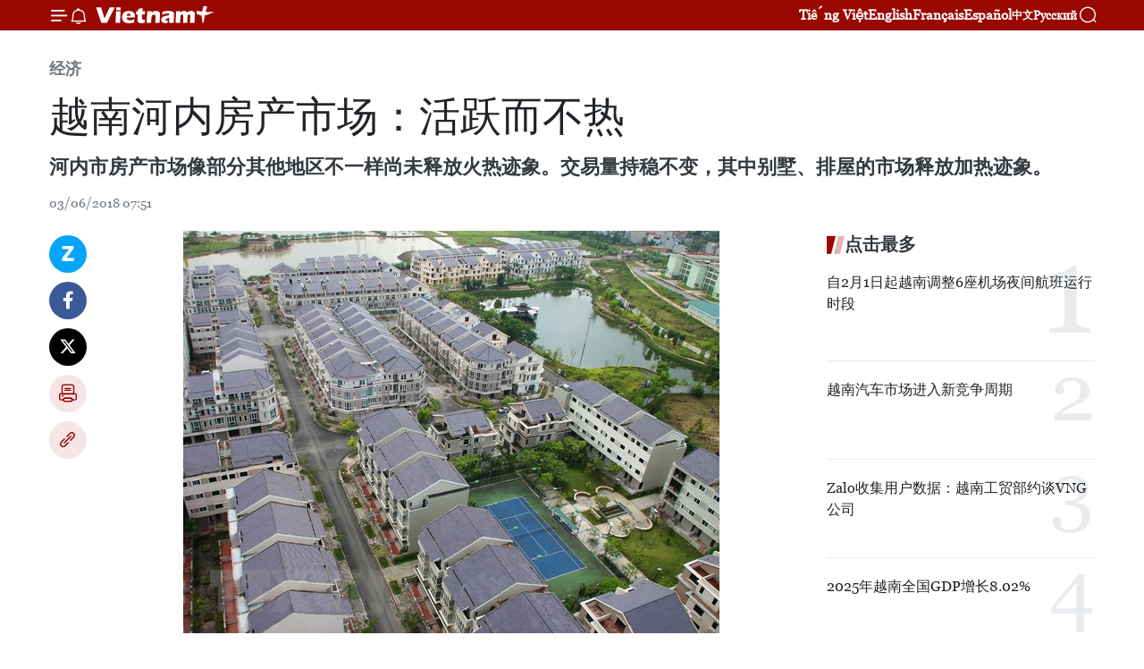

--- FILE ---
content_type: text/html;charset=utf-8
request_url: https://zh.vietnamplus.vn/article-post81091.vnp
body_size: 25186
content:
<!DOCTYPE html> <html lang="zh" class="cn"> <head> <title>越南河内房产市场：活跃而不热 | Vietnam+ (VietnamPlus)</title> <meta name="description" content="河内市房产市场像部分其他地区不一样尚未释放火热迹象。交易量持稳不变，其中别墅、排屋的市场释放加热迹象。"/> <meta name="keywords" content="河内市房产市场,房地产市场,河内市房地产市场,河内市楼市,购房,房地产"/> <meta name="news_keywords" content="河内市房产市场,房地产市场,河内市房地产市场,河内市楼市,购房,房地产"/> <meta http-equiv="Content-Type" content="text/html; charset=utf-8" /> <meta http-equiv="X-UA-Compatible" content="IE=edge"/> <meta http-equiv="refresh" content="1800" /> <meta name="revisit-after" content="1 days" /> <meta name="viewport" content="width=device-width, initial-scale=1"> <meta http-equiv="content-language" content="vi" /> <meta name="format-detection" content="telephone=no"/> <meta name="format-detection" content="address=no"/> <meta name="apple-mobile-web-app-capable" content="yes"> <meta name="apple-mobile-web-app-status-bar-style" content="black"> <meta name="apple-mobile-web-app-title" content="Vietnam+ (VietnamPlus)"/> <meta name="referrer" content="no-referrer-when-downgrade"/> <link rel="shortcut icon" href="https://media.vietnamplus.vn/assets/web/styles/img/favicon.ico" type="image/x-icon" /> <link rel="preconnect" href="https://media.vietnamplus.vn"/> <link rel="dns-prefetch" href="https://media.vietnamplus.vn"/> <link rel="preconnect" href="//www.google-analytics.com" /> <link rel="preconnect" href="//www.googletagmanager.com" /> <link rel="preconnect" href="//stc.za.zaloapp.com" /> <link rel="preconnect" href="//fonts.googleapis.com" /> <link rel="preconnect" href="//pagead2.googlesyndication.com"/> <link rel="preconnect" href="//tpc.googlesyndication.com"/> <link rel="preconnect" href="//securepubads.g.doubleclick.net"/> <link rel="preconnect" href="//accounts.google.com"/> <link rel="preconnect" href="//adservice.google.com"/> <link rel="preconnect" href="//adservice.google.com.vn"/> <link rel="preconnect" href="//www.googletagservices.com"/> <link rel="preconnect" href="//partner.googleadservices.com"/> <link rel="preconnect" href="//tpc.googlesyndication.com"/> <link rel="preconnect" href="//za.zdn.vn"/> <link rel="preconnect" href="//sp.zalo.me"/> <link rel="preconnect" href="//connect.facebook.net"/> <link rel="preconnect" href="//www.facebook.com"/> <link rel="dns-prefetch" href="//www.google-analytics.com" /> <link rel="dns-prefetch" href="//www.googletagmanager.com" /> <link rel="dns-prefetch" href="//stc.za.zaloapp.com" /> <link rel="dns-prefetch" href="//fonts.googleapis.com" /> <link rel="dns-prefetch" href="//pagead2.googlesyndication.com"/> <link rel="dns-prefetch" href="//tpc.googlesyndication.com"/> <link rel="dns-prefetch" href="//securepubads.g.doubleclick.net"/> <link rel="dns-prefetch" href="//accounts.google.com"/> <link rel="dns-prefetch" href="//adservice.google.com"/> <link rel="dns-prefetch" href="//adservice.google.com.vn"/> <link rel="dns-prefetch" href="//www.googletagservices.com"/> <link rel="dns-prefetch" href="//partner.googleadservices.com"/> <link rel="dns-prefetch" href="//tpc.googlesyndication.com"/> <link rel="dns-prefetch" href="//za.zdn.vn"/> <link rel="dns-prefetch" href="//sp.zalo.me"/> <link rel="dns-prefetch" href="//connect.facebook.net"/> <link rel="dns-prefetch" href="//www.facebook.com"/> <link rel="dns-prefetch" href="//graph.facebook.com"/> <link rel="dns-prefetch" href="//static.xx.fbcdn.net"/> <link rel="dns-prefetch" href="//staticxx.facebook.com"/> <script> var cmsConfig = { domainDesktop: 'https://zh.vietnamplus.vn', domainMobile: 'https://zh.vietnamplus.vn', domainApi: 'https://zh-api.vietnamplus.vn', domainStatic: 'https://media.vietnamplus.vn', domainLog: 'https://zh-log.vietnamplus.vn', googleAnalytics: 'G\-6R6V6RSN83', siteId: 0, pageType: 1, objectId: 81091, adsZone: 367, allowAds: true, adsLazy: true, antiAdblock: true, }; if (window.location.protocol !== 'https:' && window.location.hostname.indexOf('vietnamplus.vn') !== -1) { window.location = 'https://' + window.location.hostname + window.location.pathname + window.location.hash; } var USER_AGENT=window.navigator&&(window.navigator.userAgent||window.navigator.vendor)||window.opera||"",IS_MOBILE=/Android|webOS|iPhone|iPod|BlackBerry|Windows Phone|IEMobile|Mobile Safari|Opera Mini/i.test(USER_AGENT),IS_REDIRECT=!1;function setCookie(e,o,i){var n=new Date,i=(n.setTime(n.getTime()+24*i*60*60*1e3),"expires="+n.toUTCString());document.cookie=e+"="+o+"; "+i+";path=/;"}function getCookie(e){var o=document.cookie.indexOf(e+"="),i=o+e.length+1;return!o&&e!==document.cookie.substring(0,e.length)||-1===o?null:(-1===(e=document.cookie.indexOf(";",i))&&(e=document.cookie.length),unescape(document.cookie.substring(i,e)))}IS_MOBILE&&getCookie("isDesktop")&&(setCookie("isDesktop",1,-1),window.location=window.location.pathname.replace(".amp", ".vnp")+window.location.search,IS_REDIRECT=!0); </script> <script> if(USER_AGENT && USER_AGENT.indexOf("facebot") <= 0 && USER_AGENT.indexOf("facebookexternalhit") <= 0) { var query = ''; var hash = ''; if (window.location.search) query = window.location.search; if (window.location.hash) hash = window.location.hash; var canonicalUrl = 'https://zh.vietnamplus.vn/article-post81091.vnp' + query + hash ; var curUrl = decodeURIComponent(window.location.href); if(!location.port && canonicalUrl.startsWith("http") && curUrl != canonicalUrl){ window.location.replace(canonicalUrl); } } </script> <meta property="fb:pages" content="120834779440" /> <meta property="fb:app_id" content="1960985707489919" /> <meta name="author" content="Vietnam+ (VietnamPlus)" /> <meta name="copyright" content="Copyright © 2026 by Vietnam+ (VietnamPlus)" /> <meta name="RATING" content="GENERAL" /> <meta name="GENERATOR" content="Vietnam+ (VietnamPlus)" /> <meta content="Vietnam+ (VietnamPlus)" itemprop="sourceOrganization" name="source"/> <meta content="news" itemprop="genre" name="medium"/> <meta name="robots" content="noarchive, max-image-preview:large, index, follow" /> <meta name="GOOGLEBOT" content="noarchive, max-image-preview:large, index, follow" /> <link rel="canonical" href="https://zh.vietnamplus.vn/article-post81091.vnp" /> <meta property="og:site_name" content="Vietnam+ (VietnamPlus)"/> <meta property="og:rich_attachment" content="true"/> <meta property="og:type" content="article"/> <meta property="og:url" content="https://zh.vietnamplus.vn/article-post81091.vnp"/> <meta property="og:image" content="https://mediazh.vietnamplus.vn/images/d64b6dba57756e92a2c312b3d69010b7090cc516ccabf2196fbe1403c093075c37bad0363499721a339d8a3e57496b93d4198d7eb59ce0155d36aa1c57663ec9316a30945751280a8de64327afc1b74a/nha_datjpg2.jpg.webp"/> <meta property="og:image:width" content="1200"/> <meta property="og:image:height" content="630"/> <meta property="og:title" content="越南河内房产市场：活跃而不热"/> <meta property="og:description" content="河内市房产市场像部分其他地区不一样尚未释放火热迹象。交易量持稳不变，其中别墅、排屋的市场释放加热迹象。"/> <meta name="twitter:card" value="summary"/> <meta name="twitter:url" content="https://zh.vietnamplus.vn/article-post81091.vnp"/> <meta name="twitter:title" content="越南河内房产市场：活跃而不热"/> <meta name="twitter:description" content="河内市房产市场像部分其他地区不一样尚未释放火热迹象。交易量持稳不变，其中别墅、排屋的市场释放加热迹象。"/> <meta name="twitter:image" content="https://mediazh.vietnamplus.vn/images/d64b6dba57756e92a2c312b3d69010b7090cc516ccabf2196fbe1403c093075c37bad0363499721a339d8a3e57496b93d4198d7eb59ce0155d36aa1c57663ec9316a30945751280a8de64327afc1b74a/nha_datjpg2.jpg.webp"/> <meta name="twitter:site" content="@Vietnam+ (VietnamPlus)"/> <meta name="twitter:creator" content="@Vietnam+ (VietnamPlus)"/> <meta property="article:publisher" content="https://www.facebook.com/VietnamPlus" /> <meta property="article:tag" content="河内市房产市场,房地产市场,河内市房地产市场,河内市楼市,购房,房地产"/> <meta property="article:section" content="经济" /> <meta property="article:published_time" content="2018-06-03T14:51:00+0700"/> <meta property="article:modified_time" content="2018-06-03T16:00:54+0700"/> <script type="application/ld+json"> { "@context": "http://schema.org", "@type": "Organization", "name": "Vietnam+ (VietnamPlus)", "url": "https://zh.vietnamplus.vn", "logo": "https://media.vietnamplus.vn/assets/web/styles/img/logo.png", "foundingDate": "2008", "founders": [ { "@type": "Person", "name": "Thông tấn xã Việt Nam (TTXVN)" } ], "address": [ { "@type": "PostalAddress", "streetAddress": "Số 05 Lý Thường Kiệt - Hà Nội - Việt Nam", "addressLocality": "Hà Nội City", "addressRegion": "Northeast", "postalCode": "100000", "addressCountry": "VNM" } ], "contactPoint": [ { "@type": "ContactPoint", "telephone": "+84-243-941-1349", "contactType": "customer service" }, { "@type": "ContactPoint", "telephone": "+84-243-941-1348", "contactType": "customer service" } ], "sameAs": [ "https://www.facebook.com/VietnamPlus", "https://www.tiktok.com/@vietnamplus", "https://twitter.com/vietnamplus", "https://www.youtube.com/c/BaoVietnamPlus" ] } </script> <script type="application/ld+json"> { "@context" : "https://schema.org", "@type" : "WebSite", "name": "Vietnam+ (VietnamPlus)", "url": "https://zh.vietnamplus.vn", "alternateName" : "Báo điện tử VIETNAMPLUS, Cơ quan của Thông tấn xã Việt Nam (TTXVN)", "potentialAction": { "@type": "SearchAction", "target": { "@type": "EntryPoint", "urlTemplate": "https://zh.vietnamplus.vn/search/?q={search_term_string}" }, "query-input": "required name=search_term_string" } } </script> <script type="application/ld+json"> { "@context":"http://schema.org", "@type":"BreadcrumbList", "itemListElement":[ { "@type":"ListItem", "position":1, "item":{ "@id":"https://zh.vietnamplus.vn/business/", "name":"经济" } } ] } </script> <script type="application/ld+json"> { "@context": "http://schema.org", "@type": "NewsArticle", "mainEntityOfPage":{ "@type":"WebPage", "@id":"https://zh.vietnamplus.vn/article-post81091.vnp" }, "headline": "越南河内房产市场：活跃而不热", "description": "河内市房产市场像部分其他地区不一样尚未释放火热迹象。交易量持稳不变，其中别墅、排屋的市场释放加热迹象。", "image": { "@type": "ImageObject", "url": "https://mediazh.vietnamplus.vn/images/d64b6dba57756e92a2c312b3d69010b7090cc516ccabf2196fbe1403c093075c37bad0363499721a339d8a3e57496b93d4198d7eb59ce0155d36aa1c57663ec9316a30945751280a8de64327afc1b74a/nha_datjpg2.jpg.webp", "width" : 1200, "height" : 675 }, "datePublished": "2018-06-03T14:51:00+0700", "dateModified": "2018-06-03T16:00:54+0700", "author": { "@type": "Person", "name": "" }, "publisher": { "@type": "Organization", "name": "Vietnam+ (VietnamPlus)", "logo": { "@type": "ImageObject", "url": "https://media.vietnamplus.vn/assets/web/styles/img/logo.png" } } } </script> <link rel="preload" href="https://media.vietnamplus.vn/assets/web/styles/css/main.min-1.0.15.css" as="style"> <link rel="preload" href="https://media.vietnamplus.vn/assets/web/js/main.min-1.0.33.js" as="script"> <link rel="preload" href="https://media.vietnamplus.vn/assets/web/js/detail.min-1.0.15.js" as="script"> <link rel="preload" href="https://common.mcms.one/assets/styles/css/vietnamplus-1.0.0.css" as="style"> <link rel="stylesheet" href="https://common.mcms.one/assets/styles/css/vietnamplus-1.0.0.css"> <link id="cms-style" rel="stylesheet" href="https://media.vietnamplus.vn/assets/web/styles/css/main.min-1.0.15.css"> <style>.infographic-page { overflow-x: hidden;
}</style> <script type="text/javascript"> var _metaOgUrl = 'https://zh.vietnamplus.vn/article-post81091.vnp'; var page_title = document.title; var tracked_url = window.location.pathname + window.location.search + window.location.hash; var cate_path = 'business'; if (cate_path.length > 0) { tracked_url = "/" + cate_path + tracked_url; } </script> <script async="" src="https://www.googletagmanager.com/gtag/js?id=G-6R6V6RSN83"></script> <script> window.dataLayer = window.dataLayer || []; function gtag(){dataLayer.push(arguments);} gtag('js', new Date()); gtag('config', 'G-6R6V6RSN83', {page_path: tracked_url}); </script> <script>window.dataLayer = window.dataLayer || [];dataLayer.push({'pageCategory': '/business'});</script> <script> window.dataLayer = window.dataLayer || []; dataLayer.push({ 'event': 'Pageview', 'articleId': '81091', 'articleTitle': '越南河内房产市场：活跃而不热', 'articleCategory': '经济', 'articleAlowAds': true, 'articleType': 'detail', 'articleTags': '河内市房产市场,房地产市场,河内市房地产市场,河内市楼市,购房,房地产', 'articlePublishDate': '2018-06-03T14:51:00+0700', 'articleThumbnail': 'https://mediazh.vietnamplus.vn/images/d64b6dba57756e92a2c312b3d69010b7090cc516ccabf2196fbe1403c093075c37bad0363499721a339d8a3e57496b93d4198d7eb59ce0155d36aa1c57663ec9316a30945751280a8de64327afc1b74a/nha_datjpg2.jpg.webp', 'articleShortUrl': 'https://zh.vietnamplus.vn/article-post81091.vnp', 'articleFullUrl': 'https://zh.vietnamplus.vn/article-post81091.vnp', }); </script> <script type='text/javascript'> gtag('event', 'article_page',{ 'articleId': '81091', 'articleTitle': '越南河内房产市场：活跃而不热', 'articleCategory': '经济', 'articleAlowAds': true, 'articleType': 'detail', 'articleTags': '河内市房产市场,房地产市场,河内市房地产市场,河内市楼市,购房,房地产', 'articlePublishDate': '2018-06-03T14:51:00+0700', 'articleThumbnail': 'https://mediazh.vietnamplus.vn/images/d64b6dba57756e92a2c312b3d69010b7090cc516ccabf2196fbe1403c093075c37bad0363499721a339d8a3e57496b93d4198d7eb59ce0155d36aa1c57663ec9316a30945751280a8de64327afc1b74a/nha_datjpg2.jpg.webp', 'articleShortUrl': 'https://zh.vietnamplus.vn/article-post81091.vnp', 'articleFullUrl': 'https://zh.vietnamplus.vn/article-post81091.vnp', }); </script> <script>(function(w,d,s,l,i){w[l]=w[l]||[];w[l].push({'gtm.start': new Date().getTime(),event:'gtm.js'});var f=d.getElementsByTagName(s)[0], j=d.createElement(s),dl=l!='dataLayer'?'&l='+l:'';j.async=true;j.src= 'https://www.googletagmanager.com/gtm.js?id='+i+dl;f.parentNode.insertBefore(j,f); })(window,document,'script','dataLayer','GTM-5WM58F3N');</script> <script type="text/javascript"> !function(){"use strict";function e(e){var t=!(arguments.length>1&&void 0!==arguments[1])||arguments[1],c=document.createElement("script");c.src=e,t?c.type="module":(c.async=!0,c.type="text/javascript",c.setAttribute("nomodule",""));var n=document.getElementsByTagName("script")[0];n.parentNode.insertBefore(c,n)}!function(t,c){!function(t,c,n){var a,o,r;n.accountId=c,null!==(a=t.marfeel)&&void 0!==a||(t.marfeel={}),null!==(o=(r=t.marfeel).cmd)&&void 0!==o||(r.cmd=[]),t.marfeel.config=n;var i="https://sdk.mrf.io/statics";e("".concat(i,"/marfeel-sdk.js?id=").concat(c),!0),e("".concat(i,"/marfeel-sdk.es5.js?id=").concat(c),!1)}(t,c,arguments.length>2&&void 0!==arguments[2]?arguments[2]:{})}(window,2272,{} )}(); </script> <script async src="https://sp.zalo.me/plugins/sdk.js"></script> </head> <body class="detail-page"> <div id="sdaWeb_SdaMasthead" class="rennab rennab-top" data-platform="1" data-position="Web_SdaMasthead"> </div> <header class=" site-header"> <div class="sticky"> <div class="container"> <i class="ic-menu"></i> <i class="ic-bell"></i> <div id="header-news" class="pick-news hidden" data-source="header-latest-news"></div> <a class="small-logo" href="/" title="Vietnam+ (VietnamPlus)">Vietnam+ (VietnamPlus)</a> <ul class="menu"> <li> <a href="https://www.vietnamplus.vn" title="Tiếng Việt" target="_blank">Tiếng Việt</a> </li> <li> <a href="https://en.vietnamplus.vn" title="English" target="_blank" rel="nofollow">English</a> </li> <li> <a href="https://fr.vietnamplus.vn" title="Français" target="_blank" rel="nofollow">Français</a> </li> <li> <a href="https://es.vietnamplus.vn" title="Español" target="_blank" rel="nofollow">Español</a> </li> <li> <a href="https://zh.vietnamplus.vn" title="中文" target="_blank" rel="nofollow">中文</a> </li> <li> <a href="https://ru.vietnamplus.vn" title="Русский" target="_blank" rel="nofollow">Русский</a> </li> </ul> <div class="search-wrapper"> <i class="ic-search"></i> <input type="text" class="search txtsearch" placeholder="关键词"> </div> </div> </div> </header> <div class="site-body"> <div id="sdaWeb_SdaBackground" class="rennab " data-platform="1" data-position="Web_SdaBackground"> </div> <div class="container"> <div class="breadcrumb breadcrumb-detail"> <h2 class="main"> <a href="https://zh.vietnamplus.vn/business/" title="经济" class="active">经济</a> </h2> </div> <div id="sdaWeb_SdaTop" class="rennab " data-platform="1" data-position="Web_SdaTop"> </div> <div class="article"> <h1 class="article__title cms-title "> 越南河内房产市场：活跃而不热 </h1> <div class="article__sapo cms-desc"> 河内市房产市场像部分其他地区不一样尚未释放火热迹象。交易量持稳不变，其中别墅、排屋的市场释放加热迹象。 </div> <div id="sdaWeb_SdaArticleAfterSapo" class="rennab " data-platform="1" data-position="Web_SdaArticleAfterSapo"> </div> <div class="article__meta"> <time class="time" datetime="2018-06-03T14:51:00+0700" data-time="1528012260" data-friendly="false">2018年06月03日星期日 14:51</time> <meta class="cms-date" itemprop="datePublished" content="2018-06-03T14:51:00+0700"> </div> <div class="col"> <div class="main-col content-col"> <div class="article__body zce-content-body cms-body" itemprop="articleBody"> <div class="social-pin sticky article__social"> <a href="javascript:void(0);" class="zl zalo-share-button" title="Zalo" data-href="https://zh.vietnamplus.vn/article-post81091.vnp" data-oaid="4486284411240520426" data-layout="1" data-color="blue" data-customize="true">Zalo</a> <a href="javascript:void(0);" class="item fb" data-href="https://zh.vietnamplus.vn/article-post81091.vnp" data-rel="facebook" title="Facebook">Facebook</a> <a href="javascript:void(0);" class="item tw" data-href="https://zh.vietnamplus.vn/article-post81091.vnp" data-rel="twitter" title="Twitter">Twitter</a> <a href="javascript:void(0);" class="bookmark sendbookmark hidden" onclick="ME.sendBookmark(this, 81091);" data-id="81091" title="收藏">收藏</a> <a href="javascript:void(0);" class="print sendprint" title="Print" data-href="/print-81091.html">打印</a> <a href="javascript:void(0);" class="item link" data-href="https://zh.vietnamplus.vn/article-post81091.vnp" data-rel="copy" title="Copy link">Copy link</a> </div> <div class="ExternalClass7FED7C61DA8E438F803E1B5426FEB27C"> <div class="article-photo"> <a href="/Uploaded_ZH/sxtt/2018_06_03/nha_datjpg2.jpg" rel="nofollow" target="_blank"><img alt="越南河内房产市场：活跃而不热 ảnh 1" src="[data-uri]" class="lazyload cms-photo" data-large-src="https://mediazh.vietnamplus.vn/images/0270f1f1e01d9af365452aa5421fef270547230a0b6900a4dee3499e90730b1bc7129bbc489d27cae71c9b2bf4a27fc2a1705c19c960b833736a6fb4e307ef27/nha_datjpg2.jpg" data-src="https://mediazh.vietnamplus.vn/images/96ffd5bee16f5c3e10e13684daa7101ab81bffdbc0b932dfd0224b5d8a438c148b802c03b80d0e70f7c93ff6ef5f233041e276017b655c9986dbd0056ab15af0/nha_datjpg2.jpg" title="越南河内房产市场：活跃而不热 ảnh 1"></a><span> 附图。（图片来源：越通社）<br></span> </div> <br> 越通社河内 ——河内市房产市场像部分其他地区不一样尚未释放火热迹象。交易量持稳不变，其中别墅、排屋的市场释放加热迹象。 <br> <br> 今年4月份至今，河内市楼市保持活跃姿态。购房需求以及对别墅及排屋等两种商品房的投资需求依然很高。 <br> <br> 越南世邦魏理仕公司（CBRE）专家认为，别墅及排屋市场的内力增加，这也是趋势。在对其他领域的投资效果不如该领域的背景下，若购买位于优越地理位置的别墅或排屋的话，房产贬值的可行性不高，获利的可行性却高。 <br> <br> 越南房地产经纪人协会的统计数据显示，今起至10月份，别墅、排屋及市内住宅供应量将猛增，原因在于Vingroup、Sungroup 和 Vimefulland等集团将推出新项目。上述房产种类主要出现在河东、怀德、龙边、嘉林等地区。目前，房产市场平稳健康发展，各种商品房的交易量稳中有进。 <br> <br> 作为RoseTown项目独家经销单位的盛旺合作投资股份公司代表在该项目开盘仪式上表示，许多购房者对别墅及排屋产品十分关注。就别墅及排屋市场今后增长势头进行评估时，行内专家认为，购房需求将依然增加。目前，投资商已经更加注重于规划区内的基础设施及公用设施并提升管理调控服务质量，加大产品推介力度。 <br> <br> 市场对公寓的需求日益增长。越南房地产经纪人协会预测，2018年第二季度，上市公寓达到一万套。其中，市内以东和以南地区的房源占优势，普通住宅及中档住宅将在市场上起到核心作用。 <br> <br> The Terra-豪南项目5月23日正式开盘，其吸引了众多购房者及投资商的眼球。项目开发商承诺将确保施工进度并透露，位于豪南街上的该项目建有72套公寓、10座外墙宽7米以上的骑楼、15套别墅及排屋。其有望成为不少购房者的梦想。 <br> <br> 位于阮遵街90号的公寓大楼项目有望吸引大量购房者，原因在于这是在青春郡开展的最具规模项目，而且房价仅为19亿越盾起一套。不仅如此，该项目中安排三块土地用于建设三所公立学校。 <br> <br> 房源不断上升，然而考察市场后，行内专家还提醒，开发商正在太注重于中高档住房。 <br> <br> 越南房地产协会专家认为，今年，中高档住房房源太多，而普通住宅却缺少。由有威信开发商投资建设的普通住房的流动性高，高档公寓的交易量将回降。（来源：人民报）
</div> <div class="article__source"> <div class="source"> <span class="name">越通社</span> </div> </div> <div id="sdaWeb_SdaArticleAfterBody" class="rennab " data-platform="1" data-position="Web_SdaArticleAfterBody"> </div> </div> <div class="article__tag"> <a class="active" href="https://zh.vietnamplus.vn/tag.vnp?q=河内市房产市场" title="河内市房产市场">#河内市房产市场</a> <a class="active" href="https://zh.vietnamplus.vn/tag/房地产市场-tag4281.vnp" title="房地产市场">#房地产市场</a> <a class="" href="https://zh.vietnamplus.vn/tag.vnp?q=河内市房地产市场" title="河内市房地产市场">#河内市房地产市场</a> <a class="" href="https://zh.vietnamplus.vn/tag.vnp?q=河内市楼市" title="河内市楼市">#河内市楼市</a> <a class="" href="https://zh.vietnamplus.vn/tag/-7-tag24268.vnp" title="购房">#购房</a> <a class="" href="https://zh.vietnamplus.vn/tag/房地产-tag425.vnp" title="房地产">#房地产</a> <a class="link" href="https://zh.vietnamplus.vn/region/rg/96.vnp" title="河内市"><i class="ic-location"></i> 河内市</a> </div> <div id="sdaWeb_SdaArticleAfterTag" class="rennab " data-platform="1" data-position="Web_SdaArticleAfterTag"> </div> <div class="wrap-social"> <div class="social-pin article__social"> <a href="javascript:void(0);" class="zl zalo-share-button" title="Zalo" data-href="https://zh.vietnamplus.vn/article-post81091.vnp" data-oaid="4486284411240520426" data-layout="1" data-color="blue" data-customize="true">Zalo</a> <a href="javascript:void(0);" class="item fb" data-href="https://zh.vietnamplus.vn/article-post81091.vnp" data-rel="facebook" title="Facebook">Facebook</a> <a href="javascript:void(0);" class="item tw" data-href="https://zh.vietnamplus.vn/article-post81091.vnp" data-rel="twitter" title="Twitter">Twitter</a> <a href="javascript:void(0);" class="bookmark sendbookmark hidden" onclick="ME.sendBookmark(this, 81091);" data-id="81091" title="收藏">收藏</a> <a href="javascript:void(0);" class="print sendprint" title="Print" data-href="/print-81091.html">打印</a> <a href="javascript:void(0);" class="item link" data-href="https://zh.vietnamplus.vn/article-post81091.vnp" data-rel="copy" title="Copy link">Copy link</a> </div> <a href="https://news.google.com/publications/CAAqBwgKMN-18wowlLWFAw?hl=vi&gl=VN&ceid=VN%3Avi" class="google-news" target="_blank" title="Google News">关注 VietnamPlus</a> </div> <div id="sdaWeb_SdaArticleAfterBody1" class="rennab " data-platform="1" data-position="Web_SdaArticleAfterBody1"> </div> <div id="sdaWeb_SdaArticleAfterBody2" class="rennab " data-platform="1" data-position="Web_SdaArticleAfterBody2"> </div> <div class="box-related-news"> <h3 class="box-heading"> <span class="title">相关新闻</span> </h3> <div class="box-content" data-source="related-news"> <article class="story"> <figure class="story__thumb"> <a class="cms-link" href="https://zh.vietnamplus.vn/article-post80225.vnp" title="海防市国际集装箱港口迎接首艘集装箱船靠泊"> <img class="lazyload" src="[data-uri]" data-src="https://mediazh.vietnamplus.vn/images/6a207130380a6995adc232b70938d3a770a7839271abd93139f21bb73e1d8a97cd6b0ce42d7aea8c500a76dbcea53a42809855691508213818d461d698ef1937/cang.jpg.webp" data-srcset="https://mediazh.vietnamplus.vn/images/6a207130380a6995adc232b70938d3a770a7839271abd93139f21bb73e1d8a97cd6b0ce42d7aea8c500a76dbcea53a42809855691508213818d461d698ef1937/cang.jpg.webp 1x, https://mediazh.vietnamplus.vn/images/c0b508db472e6bb0e68a748ea188e06870a7839271abd93139f21bb73e1d8a97cd6b0ce42d7aea8c500a76dbcea53a42809855691508213818d461d698ef1937/cang.jpg.webp 2x" alt="海防市国际集装箱港口迎接首艘集装箱船靠泊"> <noscript><img src="https://mediazh.vietnamplus.vn/images/6a207130380a6995adc232b70938d3a770a7839271abd93139f21bb73e1d8a97cd6b0ce42d7aea8c500a76dbcea53a42809855691508213818d461d698ef1937/cang.jpg.webp" srcset="https://mediazh.vietnamplus.vn/images/6a207130380a6995adc232b70938d3a770a7839271abd93139f21bb73e1d8a97cd6b0ce42d7aea8c500a76dbcea53a42809855691508213818d461d698ef1937/cang.jpg.webp 1x, https://mediazh.vietnamplus.vn/images/c0b508db472e6bb0e68a748ea188e06870a7839271abd93139f21bb73e1d8a97cd6b0ce42d7aea8c500a76dbcea53a42809855691508213818d461d698ef1937/cang.jpg.webp 2x" alt="海防市国际集装箱港口迎接首艘集装箱船靠泊" class="image-fallback"></noscript> </a> </figure> <h2 class="story__heading" data-tracking="80225"> <a class=" cms-link" href="https://zh.vietnamplus.vn/article-post80225.vnp" title="海防市国际集装箱港口迎接首艘集装箱船靠泊"> 海防市国际集装箱港口迎接首艘集装箱船靠泊 </a> </h2> <time class="time" datetime="2018-05-14T11:24:00+0700" data-time="1526271840"> 14/05/2018 11:24 </time> <div class="story__summary story__shorten"> 海防市永旺梦乐城（Aeon Mall）购物中心开工仪式和海防市国际集装箱港口揭牌仪式5月13日在海防市举行。越南政府总理阮春福出席上述两个活动并参观Vin集团的Vinfast汽车厂。 </div> </article> <article class="story"> <figure class="story__thumb"> <a class="cms-link" href="https://zh.vietnamplus.vn/article-post80392.vnp" title="外国投资商对越南经营前景充满信心"> <img class="lazyload" src="[data-uri]" data-src="https://mediazh.vietnamplus.vn/images/6a207130380a6995adc232b70938d3a770a7839271abd93139f21bb73e1d8a979a83b8c674ce7ae03ee689cf7e888dfb9a1418355a2b3f7bdbb6d4468e12f5c7/FDI.jpg.webp" data-srcset="https://mediazh.vietnamplus.vn/images/6a207130380a6995adc232b70938d3a770a7839271abd93139f21bb73e1d8a979a83b8c674ce7ae03ee689cf7e888dfb9a1418355a2b3f7bdbb6d4468e12f5c7/FDI.jpg.webp 1x, https://mediazh.vietnamplus.vn/images/c0b508db472e6bb0e68a748ea188e06870a7839271abd93139f21bb73e1d8a979a83b8c674ce7ae03ee689cf7e888dfb9a1418355a2b3f7bdbb6d4468e12f5c7/FDI.jpg.webp 2x" alt="外国投资商对越南经营前景充满信心"> <noscript><img src="https://mediazh.vietnamplus.vn/images/6a207130380a6995adc232b70938d3a770a7839271abd93139f21bb73e1d8a979a83b8c674ce7ae03ee689cf7e888dfb9a1418355a2b3f7bdbb6d4468e12f5c7/FDI.jpg.webp" srcset="https://mediazh.vietnamplus.vn/images/6a207130380a6995adc232b70938d3a770a7839271abd93139f21bb73e1d8a979a83b8c674ce7ae03ee689cf7e888dfb9a1418355a2b3f7bdbb6d4468e12f5c7/FDI.jpg.webp 1x, https://mediazh.vietnamplus.vn/images/c0b508db472e6bb0e68a748ea188e06870a7839271abd93139f21bb73e1d8a979a83b8c674ce7ae03ee689cf7e888dfb9a1418355a2b3f7bdbb6d4468e12f5c7/FDI.jpg.webp 2x" alt="外国投资商对越南经营前景充满信心" class="image-fallback"></noscript> </a> </figure> <h2 class="story__heading" data-tracking="80392"> <a class=" cms-link" href="https://zh.vietnamplus.vn/article-post80392.vnp" title="外国投资商对越南经营前景充满信心"> 外国投资商对越南经营前景充满信心 </a> </h2> <time class="time" datetime="2018-05-17T12:14:00+0700" data-time="1526534040"> 17/05/2018 12:14 </time> <div class="story__summary story__shorten"> 据越南工商会对外国企业的调查结果显示，外国投资商对在越南的企业经营前景充满信心。60%的外资企业有计划扩大后续几年运营规模。越南工商会法治委员会主任窦英俊认为，越南改善营商环境的空间仍然较大。 </div> </article> <article class="story"> <figure class="story__thumb"> <a class="cms-link" href="https://zh.vietnamplus.vn/article-post80405.vnp" title="越南国家主席陈大光接受三国新任驻越大使递交国书"> <img class="lazyload" src="[data-uri]" data-src="https://mediazh.vietnamplus.vn/images/6a207130380a6995adc232b70938d3a770a7839271abd93139f21bb73e1d8a979b4cd90b4aa0176529c2b30b4a0aef936088d2cb28356d19c6af834d7b6e746b/_1.jpg.webp" data-srcset="https://mediazh.vietnamplus.vn/images/6a207130380a6995adc232b70938d3a770a7839271abd93139f21bb73e1d8a979b4cd90b4aa0176529c2b30b4a0aef936088d2cb28356d19c6af834d7b6e746b/_1.jpg.webp 1x, https://mediazh.vietnamplus.vn/images/c0b508db472e6bb0e68a748ea188e06870a7839271abd93139f21bb73e1d8a979b4cd90b4aa0176529c2b30b4a0aef936088d2cb28356d19c6af834d7b6e746b/_1.jpg.webp 2x" alt="越南国家主席陈大光接受三国新任驻越大使递交国书"> <noscript><img src="https://mediazh.vietnamplus.vn/images/6a207130380a6995adc232b70938d3a770a7839271abd93139f21bb73e1d8a979b4cd90b4aa0176529c2b30b4a0aef936088d2cb28356d19c6af834d7b6e746b/_1.jpg.webp" srcset="https://mediazh.vietnamplus.vn/images/6a207130380a6995adc232b70938d3a770a7839271abd93139f21bb73e1d8a979b4cd90b4aa0176529c2b30b4a0aef936088d2cb28356d19c6af834d7b6e746b/_1.jpg.webp 1x, https://mediazh.vietnamplus.vn/images/c0b508db472e6bb0e68a748ea188e06870a7839271abd93139f21bb73e1d8a979b4cd90b4aa0176529c2b30b4a0aef936088d2cb28356d19c6af834d7b6e746b/_1.jpg.webp 2x" alt="越南国家主席陈大光接受三国新任驻越大使递交国书" class="image-fallback"></noscript> </a> </figure> <h2 class="story__heading" data-tracking="80405"> <a class=" cms-link" href="https://zh.vietnamplus.vn/article-post80405.vnp" title="越南国家主席陈大光接受三国新任驻越大使递交国书"> 越南国家主席陈大光接受三国新任驻越大使递交国书 </a> </h2> <time class="time" datetime="2018-05-17T16:18:00+0700" data-time="1526548680"> 17/05/2018 16:18 </time> <div class="story__summary story__shorten"> 5月17日上午，越南国家主席陈大光接受了阿拉伯联合酋长国（简称阿联酋—UAE）、莫桑比克、韩国等新任驻越大使递交的国书。 </div> </article> <article class="story"> <figure class="story__thumb"> <a class="cms-link" href="https://zh.vietnamplus.vn/article-post80584.vnp" title="欧洲经济大会：促进越南与欧盟经济发展的强有力动力"> <img class="lazyload" src="[data-uri]" data-src="https://mediazh.vietnamplus.vn/images/6a207130380a6995adc232b70938d3a770a7839271abd93139f21bb73e1d8a97a4d0c9baa78b4f7c4663ba6b987719daa0942a9a568fc9b0ca3257ded2e32d14/Anh_1.jpg.webp" data-srcset="https://mediazh.vietnamplus.vn/images/6a207130380a6995adc232b70938d3a770a7839271abd93139f21bb73e1d8a97a4d0c9baa78b4f7c4663ba6b987719daa0942a9a568fc9b0ca3257ded2e32d14/Anh_1.jpg.webp 1x, https://mediazh.vietnamplus.vn/images/c0b508db472e6bb0e68a748ea188e06870a7839271abd93139f21bb73e1d8a97a4d0c9baa78b4f7c4663ba6b987719daa0942a9a568fc9b0ca3257ded2e32d14/Anh_1.jpg.webp 2x" alt="欧洲经济大会：促进越南与欧盟经济发展的强有力动力"> <noscript><img src="https://mediazh.vietnamplus.vn/images/6a207130380a6995adc232b70938d3a770a7839271abd93139f21bb73e1d8a97a4d0c9baa78b4f7c4663ba6b987719daa0942a9a568fc9b0ca3257ded2e32d14/Anh_1.jpg.webp" srcset="https://mediazh.vietnamplus.vn/images/6a207130380a6995adc232b70938d3a770a7839271abd93139f21bb73e1d8a97a4d0c9baa78b4f7c4663ba6b987719daa0942a9a568fc9b0ca3257ded2e32d14/Anh_1.jpg.webp 1x, https://mediazh.vietnamplus.vn/images/c0b508db472e6bb0e68a748ea188e06870a7839271abd93139f21bb73e1d8a97a4d0c9baa78b4f7c4663ba6b987719daa0942a9a568fc9b0ca3257ded2e32d14/Anh_1.jpg.webp 2x" alt="欧洲经济大会：促进越南与欧盟经济发展的强有力动力" class="image-fallback"></noscript> </a> </figure> <h2 class="story__heading" data-tracking="80584"> <a class=" cms-link" href="https://zh.vietnamplus.vn/article-post80584.vnp" title="欧洲经济大会：促进越南与欧盟经济发展的强有力动力"> 欧洲经济大会：促进越南与欧盟经济发展的强有力动力 </a> </h2> <time class="time" datetime="2018-05-22T10:45:00+0700" data-time="1526960700"> 22/05/2018 10:45 </time> <div class="story__summary story__shorten"> 在波兰华沙举行的第十届欧洲经济论坛框架下，东盟驻华沙委员会首次联合举行东盟——欧盟经济合作专题讨论会。 东盟各国驻波兰大使、波兰外交部亚太司代表以及越南和波兰企业、学者代表等出席。 </div> </article> <article class="story"> <figure class="story__thumb"> <a class="cms-link" href="https://zh.vietnamplus.vn/article-post80600.vnp" title="越南房地产继续受到外国投资者的青睐"> <img class="lazyload" src="[data-uri]" data-src="https://mediazh.vietnamplus.vn/images/6a207130380a6995adc232b70938d3a770a7839271abd93139f21bb73e1d8a973b00c7af4d20bce5e9daff9aa8b472cdbef8c1ec9c0ae20ff9d3438bd394604f9a1418355a2b3f7bdbb6d4468e12f5c7/hcm_22509_31_00_679.jpg.webp" data-srcset="https://mediazh.vietnamplus.vn/images/6a207130380a6995adc232b70938d3a770a7839271abd93139f21bb73e1d8a973b00c7af4d20bce5e9daff9aa8b472cdbef8c1ec9c0ae20ff9d3438bd394604f9a1418355a2b3f7bdbb6d4468e12f5c7/hcm_22509_31_00_679.jpg.webp 1x, https://mediazh.vietnamplus.vn/images/c0b508db472e6bb0e68a748ea188e06870a7839271abd93139f21bb73e1d8a973b00c7af4d20bce5e9daff9aa8b472cdbef8c1ec9c0ae20ff9d3438bd394604f9a1418355a2b3f7bdbb6d4468e12f5c7/hcm_22509_31_00_679.jpg.webp 2x" alt="越南房地产继续受到外国投资者的青睐"> <noscript><img src="https://mediazh.vietnamplus.vn/images/6a207130380a6995adc232b70938d3a770a7839271abd93139f21bb73e1d8a973b00c7af4d20bce5e9daff9aa8b472cdbef8c1ec9c0ae20ff9d3438bd394604f9a1418355a2b3f7bdbb6d4468e12f5c7/hcm_22509_31_00_679.jpg.webp" srcset="https://mediazh.vietnamplus.vn/images/6a207130380a6995adc232b70938d3a770a7839271abd93139f21bb73e1d8a973b00c7af4d20bce5e9daff9aa8b472cdbef8c1ec9c0ae20ff9d3438bd394604f9a1418355a2b3f7bdbb6d4468e12f5c7/hcm_22509_31_00_679.jpg.webp 1x, https://mediazh.vietnamplus.vn/images/c0b508db472e6bb0e68a748ea188e06870a7839271abd93139f21bb73e1d8a973b00c7af4d20bce5e9daff9aa8b472cdbef8c1ec9c0ae20ff9d3438bd394604f9a1418355a2b3f7bdbb6d4468e12f5c7/hcm_22509_31_00_679.jpg.webp 2x" alt="越南房地产继续受到外国投资者的青睐" class="image-fallback"></noscript> </a> </figure> <h2 class="story__heading" data-tracking="80600"> <a class=" cms-link" href="https://zh.vietnamplus.vn/article-post80600.vnp" title="越南房地产继续受到外国投资者的青睐"> 越南房地产继续受到外国投资者的青睐 </a> </h2> <time class="time" datetime="2018-05-22T16:35:00+0700" data-time="1526981700"> 22/05/2018 16:35 </time> <div class="story__summary story__shorten"> 据《越共电子报》，2018年前四个月，外国人在越南的购房交易量相当于2017年全年。越南房地产项目也大力引进境外资金。 </div> </article> <article class="story"> <figure class="story__thumb"> <a class="cms-link" href="https://zh.vietnamplus.vn/article-post80746.vnp" title="政府总理就力争2019年越南国内总产值增长率达到6.8%作出指示"> <img class="lazyload" src="[data-uri]" data-src="https://mediazh.vietnamplus.vn/images/6a207130380a6995adc232b70938d3a770a7839271abd93139f21bb73e1d8a97943ca40a45f9aaa68b2a06d941c5ac70809855691508213818d461d698ef1937/ktxh.jpg.webp" data-srcset="https://mediazh.vietnamplus.vn/images/6a207130380a6995adc232b70938d3a770a7839271abd93139f21bb73e1d8a97943ca40a45f9aaa68b2a06d941c5ac70809855691508213818d461d698ef1937/ktxh.jpg.webp 1x, https://mediazh.vietnamplus.vn/images/c0b508db472e6bb0e68a748ea188e06870a7839271abd93139f21bb73e1d8a97943ca40a45f9aaa68b2a06d941c5ac70809855691508213818d461d698ef1937/ktxh.jpg.webp 2x" alt="政府总理就力争2019年越南国内总产值增长率达到6.8%作出指示"> <noscript><img src="https://mediazh.vietnamplus.vn/images/6a207130380a6995adc232b70938d3a770a7839271abd93139f21bb73e1d8a97943ca40a45f9aaa68b2a06d941c5ac70809855691508213818d461d698ef1937/ktxh.jpg.webp" srcset="https://mediazh.vietnamplus.vn/images/6a207130380a6995adc232b70938d3a770a7839271abd93139f21bb73e1d8a97943ca40a45f9aaa68b2a06d941c5ac70809855691508213818d461d698ef1937/ktxh.jpg.webp 1x, https://mediazh.vietnamplus.vn/images/c0b508db472e6bb0e68a748ea188e06870a7839271abd93139f21bb73e1d8a97943ca40a45f9aaa68b2a06d941c5ac70809855691508213818d461d698ef1937/ktxh.jpg.webp 2x" alt="政府总理就力争2019年越南国内总产值增长率达到6.8%作出指示" class="image-fallback"></noscript> </a> </figure> <h2 class="story__heading" data-tracking="80746"> <a class=" cms-link" href="https://zh.vietnamplus.vn/article-post80746.vnp" title="政府总理就力争2019年越南国内总产值增长率达到6.8%作出指示"> 政府总理就力争2019年越南国内总产值增长率达到6.8%作出指示 </a> </h2> <time class="time" datetime="2018-05-25T15:52:00+0700" data-time="1527238320"> 25/05/2018 15:52 </time> <div class="story__summary story__shorten"> 2019年越南力争国内总产值增长率达到6.8%。这是越南政府总理阮春福于2018年5月24日签发第13号指示所提出的目标。 </div> </article> </div> </div> <div id="sdaWeb_SdaArticleAfterRelated" class="rennab " data-platform="1" data-position="Web_SdaArticleAfterRelated"> </div> <div class="timeline secondary"> <h3 class="box-heading"> <a href="https://zh.vietnamplus.vn/business/" title="经济" class="title"> 更多 </a> </h3> <div class="box-content content-list" data-source="recommendation-367"> <article class="story" data-id="255700"> <figure class="story__thumb"> <a class="cms-link" href="https://zh.vietnamplus.vn/article-post255700.vnp" title="越南着力推动国际合作，保障核安全与核安保"> <img class="lazyload" src="[data-uri]" data-src="https://mediazh.vietnamplus.vn/images/0bb30c1d9e39d3ea5537726c1792578abd99d4dabfb7b2733652232d15fc90b7924fc99baa4e1f460d7112139eadaf6b3ea185183636f1a0dc2651c583fd02bc9faa16bb6ecff098b3e5ecf38207767f/a2-7206-2789-1756184565608440119342.jpg.webp" data-srcset="https://mediazh.vietnamplus.vn/images/0bb30c1d9e39d3ea5537726c1792578abd99d4dabfb7b2733652232d15fc90b7924fc99baa4e1f460d7112139eadaf6b3ea185183636f1a0dc2651c583fd02bc9faa16bb6ecff098b3e5ecf38207767f/a2-7206-2789-1756184565608440119342.jpg.webp 1x, https://mediazh.vietnamplus.vn/images/218ed92fadd1b92ba492abdac80757e9bd99d4dabfb7b2733652232d15fc90b7924fc99baa4e1f460d7112139eadaf6b3ea185183636f1a0dc2651c583fd02bc9faa16bb6ecff098b3e5ecf38207767f/a2-7206-2789-1756184565608440119342.jpg.webp 2x" alt="附图。图自政府报"> <noscript><img src="https://mediazh.vietnamplus.vn/images/0bb30c1d9e39d3ea5537726c1792578abd99d4dabfb7b2733652232d15fc90b7924fc99baa4e1f460d7112139eadaf6b3ea185183636f1a0dc2651c583fd02bc9faa16bb6ecff098b3e5ecf38207767f/a2-7206-2789-1756184565608440119342.jpg.webp" srcset="https://mediazh.vietnamplus.vn/images/0bb30c1d9e39d3ea5537726c1792578abd99d4dabfb7b2733652232d15fc90b7924fc99baa4e1f460d7112139eadaf6b3ea185183636f1a0dc2651c583fd02bc9faa16bb6ecff098b3e5ecf38207767f/a2-7206-2789-1756184565608440119342.jpg.webp 1x, https://mediazh.vietnamplus.vn/images/218ed92fadd1b92ba492abdac80757e9bd99d4dabfb7b2733652232d15fc90b7924fc99baa4e1f460d7112139eadaf6b3ea185183636f1a0dc2651c583fd02bc9faa16bb6ecff098b3e5ecf38207767f/a2-7206-2789-1756184565608440119342.jpg.webp 2x" alt="附图。图自政府报" class="image-fallback"></noscript> </a> </figure> <h2 class="story__heading" data-tracking="255700"> <a class=" cms-link" href="https://zh.vietnamplus.vn/article-post255700.vnp" title="越南着力推动国际合作，保障核安全与核安保"> 越南着力推动国际合作，保障核安全与核安保 </a> </h2> <time class="time" datetime="2026-01-26T16:52:50+0700" data-time="1769421170"> 26/01/2026 16:52 </time> <div class="story__summary story__shorten"> <p>在越南重新启动核电发展计划的背景下，完善法律框架、提升专业能力以及加强监管机构管理和监督效能具有十分重要意义。近年来，越南科学技术部辐射与核安全局积极推动国际合作，着力保障核安全与核安保。</p> </div> </article> <article class="story" data-id="255696"> <figure class="story__thumb"> <a class="cms-link" href="https://zh.vietnamplus.vn/article-post255696.vnp" title="第79号决议：国有经济发挥引领作用，激发民营经济发展活力"> <img class="lazyload" src="[data-uri]" data-src="https://mediazh.vietnamplus.vn/images/d83bd8c5368379e84bce09a98ab281bb97bfa6de5068ef7d5937a9f4b7fa93938d05402d9d1698d2393f6eb6afc98e55809855691508213818d461d698ef1937/kinh-te-130125.jpg.webp" data-srcset="https://mediazh.vietnamplus.vn/images/d83bd8c5368379e84bce09a98ab281bb97bfa6de5068ef7d5937a9f4b7fa93938d05402d9d1698d2393f6eb6afc98e55809855691508213818d461d698ef1937/kinh-te-130125.jpg.webp 1x, https://mediazh.vietnamplus.vn/images/85d37beb5617be346610fab4413edcca97bfa6de5068ef7d5937a9f4b7fa93938d05402d9d1698d2393f6eb6afc98e55809855691508213818d461d698ef1937/kinh-te-130125.jpg.webp 2x" alt="巴地头顿省盖梅-市威（Cái Mép - Thị Vải）深水港是越南东南部地区吸引外商直接投资的重要基础设施。图自越通社"> <noscript><img src="https://mediazh.vietnamplus.vn/images/d83bd8c5368379e84bce09a98ab281bb97bfa6de5068ef7d5937a9f4b7fa93938d05402d9d1698d2393f6eb6afc98e55809855691508213818d461d698ef1937/kinh-te-130125.jpg.webp" srcset="https://mediazh.vietnamplus.vn/images/d83bd8c5368379e84bce09a98ab281bb97bfa6de5068ef7d5937a9f4b7fa93938d05402d9d1698d2393f6eb6afc98e55809855691508213818d461d698ef1937/kinh-te-130125.jpg.webp 1x, https://mediazh.vietnamplus.vn/images/85d37beb5617be346610fab4413edcca97bfa6de5068ef7d5937a9f4b7fa93938d05402d9d1698d2393f6eb6afc98e55809855691508213818d461d698ef1937/kinh-te-130125.jpg.webp 2x" alt="巴地头顿省盖梅-市威（Cái Mép - Thị Vải）深水港是越南东南部地区吸引外商直接投资的重要基础设施。图自越通社" class="image-fallback"></noscript> </a> </figure> <h2 class="story__heading" data-tracking="255696"> <a class=" cms-link" href="https://zh.vietnamplus.vn/article-post255696.vnp" title="第79号决议：国有经济发挥引领作用，激发民营经济发展活力"> 第79号决议：国有经济发挥引领作用，激发民营经济发展活力 </a> </h2> <time class="time" datetime="2026-01-26T16:38:35+0700" data-time="1769420315"> 26/01/2026 16:38 </time> <div class="story__summary story__shorten"> <p>越共中央政治局关于发展国有经济的第79-NQ/TW号决议发布后，便获得了企业界的积极反响。这不仅是在新时代重新确立国有经济主导地位的文件，更开启了一个前所未有的“互助”空间。在此空间内，国有经济将从行政管理思维转型为“开创发展”思维，并有望成为民营经济及其他经济成分共同实现突破的坚实支柱，旨在实现到2045年将越南建设成为高收入发达国家的目标和愿景。</p> </div> </article> <article class="story" data-id="255693"> <figure class="story__thumb"> <a class="cms-link" href="https://zh.vietnamplus.vn/article-post255693.vnp" title="越南成为韩国在东盟的重点出口市场"> <img class="lazyload" src="[data-uri]" data-src="https://mediazh.vietnamplus.vn/images/6ca074f0efd2ebae00b1cc4e36427193e844ce8102d3d726307c37283ce229e5a234a50bc549bb506c0b2280467bceb5/cang-busan.jpg.webp" data-srcset="https://mediazh.vietnamplus.vn/images/6ca074f0efd2ebae00b1cc4e36427193e844ce8102d3d726307c37283ce229e5a234a50bc549bb506c0b2280467bceb5/cang-busan.jpg.webp 1x, https://mediazh.vietnamplus.vn/images/f3effa3496b3f263aaf49d27349f2ae3e844ce8102d3d726307c37283ce229e5a234a50bc549bb506c0b2280467bceb5/cang-busan.jpg.webp 2x" alt="越南成为韩国在东盟的重点出口市场"> <noscript><img src="https://mediazh.vietnamplus.vn/images/6ca074f0efd2ebae00b1cc4e36427193e844ce8102d3d726307c37283ce229e5a234a50bc549bb506c0b2280467bceb5/cang-busan.jpg.webp" srcset="https://mediazh.vietnamplus.vn/images/6ca074f0efd2ebae00b1cc4e36427193e844ce8102d3d726307c37283ce229e5a234a50bc549bb506c0b2280467bceb5/cang-busan.jpg.webp 1x, https://mediazh.vietnamplus.vn/images/f3effa3496b3f263aaf49d27349f2ae3e844ce8102d3d726307c37283ce229e5a234a50bc549bb506c0b2280467bceb5/cang-busan.jpg.webp 2x" alt="越南成为韩国在东盟的重点出口市场" class="image-fallback"></noscript> </a> </figure> <h2 class="story__heading" data-tracking="255693"> <a class=" cms-link" href="https://zh.vietnamplus.vn/article-post255693.vnp" title="越南成为韩国在东盟的重点出口市场"> 越南成为韩国在东盟的重点出口市场 </a> </h2> <time class="time" datetime="2026-01-26T16:17:43+0700" data-time="1769419063"> 26/01/2026 16:17 </time> <div class="story__summary story__shorten"> <p>据越通社驻首尔记者报道，1月26日，韩国产业通商资源部（MOTIE）与韩国国际贸易协会（KITA）公布的数据显示，2025年韩国对越南出口额达628亿美元，同比增长7.6%；同期，韩国自越南进口额增长11.7%，达318亿美元。</p> </div> </article> <article class="story" data-id="255688"> <figure class="story__thumb"> <a class="cms-link" href="https://zh.vietnamplus.vn/article-post255688.vnp" title="在新形势下加强越南与韩国企业对接"> <img class="lazyload" src="[data-uri]" data-src="https://mediazh.vietnamplus.vn/images/a1ac926228b315f11a89d21ccee51197b71b30bb5bea17c891d01eb210c18ed0d798f484c8ebf5e99cace5f09ef888a4/vu-ho.jpg.webp" data-srcset="https://mediazh.vietnamplus.vn/images/a1ac926228b315f11a89d21ccee51197b71b30bb5bea17c891d01eb210c18ed0d798f484c8ebf5e99cace5f09ef888a4/vu-ho.jpg.webp 1x, https://mediazh.vietnamplus.vn/images/540fb9ae416927b01b7a6315486bb2dbb71b30bb5bea17c891d01eb210c18ed0d798f484c8ebf5e99cace5f09ef888a4/vu-ho.jpg.webp 2x" alt="越南驻韩国大使武胡发表讲话。图自越通社"> <noscript><img src="https://mediazh.vietnamplus.vn/images/a1ac926228b315f11a89d21ccee51197b71b30bb5bea17c891d01eb210c18ed0d798f484c8ebf5e99cace5f09ef888a4/vu-ho.jpg.webp" srcset="https://mediazh.vietnamplus.vn/images/a1ac926228b315f11a89d21ccee51197b71b30bb5bea17c891d01eb210c18ed0d798f484c8ebf5e99cace5f09ef888a4/vu-ho.jpg.webp 1x, https://mediazh.vietnamplus.vn/images/540fb9ae416927b01b7a6315486bb2dbb71b30bb5bea17c891d01eb210c18ed0d798f484c8ebf5e99cace5f09ef888a4/vu-ho.jpg.webp 2x" alt="越南驻韩国大使武胡发表讲话。图自越通社" class="image-fallback"></noscript> </a> </figure> <h2 class="story__heading" data-tracking="255688"> <a class=" cms-link" href="https://zh.vietnamplus.vn/article-post255688.vnp" title="在新形势下加强越南与韩国企业对接"> 在新形势下加强越南与韩国企业对接 </a> </h2> <time class="time" datetime="2026-01-26T15:38:05+0700" data-time="1769416685"> 26/01/2026 15:38 </time> <div class="story__summary story__shorten"> <p>韩国越南企业协会（BAVIK）举办2026年新年企业对接活动，加强会员联系并拓展越韩企业合作。在越共十四大开启国家新发展阶段背景下，旅韩越南企业被寄予厚望，继续发挥桥梁作用，助力国家经济发展与国际融入。</p> </div> </article> <article class="story" data-id="255679"> <figure class="story__thumb"> <a class="cms-link" href="https://zh.vietnamplus.vn/article-post255679.vnp" title="第68号决议：北宁省引进外资总额位居全国第二"> <img class="lazyload" src="[data-uri]" data-src="https://mediazh.vietnamplus.vn/images/0bb30c1d9e39d3ea5537726c1792578ad6b0af3a15e3b032d7211a11c3509349c0689784b23359e6d277478b464b49c9bd9ba7fc7a266a88eb7c661775a421a4/18-20260124085324118.jpg.webp" data-srcset="https://mediazh.vietnamplus.vn/images/0bb30c1d9e39d3ea5537726c1792578ad6b0af3a15e3b032d7211a11c3509349c0689784b23359e6d277478b464b49c9bd9ba7fc7a266a88eb7c661775a421a4/18-20260124085324118.jpg.webp 1x, https://mediazh.vietnamplus.vn/images/218ed92fadd1b92ba492abdac80757e9d6b0af3a15e3b032d7211a11c3509349c0689784b23359e6d277478b464b49c9bd9ba7fc7a266a88eb7c661775a421a4/18-20260124085324118.jpg.webp 2x" alt="北宁省引进外资总额位居全国第二。图自北宁报"> <noscript><img src="https://mediazh.vietnamplus.vn/images/0bb30c1d9e39d3ea5537726c1792578ad6b0af3a15e3b032d7211a11c3509349c0689784b23359e6d277478b464b49c9bd9ba7fc7a266a88eb7c661775a421a4/18-20260124085324118.jpg.webp" srcset="https://mediazh.vietnamplus.vn/images/0bb30c1d9e39d3ea5537726c1792578ad6b0af3a15e3b032d7211a11c3509349c0689784b23359e6d277478b464b49c9bd9ba7fc7a266a88eb7c661775a421a4/18-20260124085324118.jpg.webp 1x, https://mediazh.vietnamplus.vn/images/218ed92fadd1b92ba492abdac80757e9d6b0af3a15e3b032d7211a11c3509349c0689784b23359e6d277478b464b49c9bd9ba7fc7a266a88eb7c661775a421a4/18-20260124085324118.jpg.webp 2x" alt="北宁省引进外资总额位居全国第二。图自北宁报" class="image-fallback"></noscript> </a> </figure> <h2 class="story__heading" data-tracking="255679"> <a class=" cms-link" href="https://zh.vietnamplus.vn/article-post255679.vnp" title="第68号决议：北宁省引进外资总额位居全国第二"> 第68号决议：北宁省引进外资总额位居全国第二 </a> </h2> <time class="time" datetime="2026-01-26T14:25:07+0700" data-time="1769412307"> 26/01/2026 14:25 </time> <div class="story__summary story__shorten"> <p>北宁省人民委员会副主席吴新凤透露，2026年，该省将继续加大招商引资力度，推动企业发展，促进各类经济成分在当地协同发展。</p> </div> </article> <div id="sdaWeb_SdaNative1" class="rennab " data-platform="1" data-position="Web_SdaNative1"> </div> <article class="story" data-id="255669"> <figure class="story__thumb"> <a class="cms-link" href="https://zh.vietnamplus.vn/article-post255669.vnp" title="越共十四大：许多独特条件让越南实现既定目标"> <img class="lazyload" src="[data-uri]" data-src="https://mediazh.vietnamplus.vn/images/679eb48c6546f3fc404123bc4d1261c16bece4ceab9d1049e84ab6a6c3384f6ac631041e3adbae138adabed8e10899049a1418355a2b3f7bdbb6d4468e12f5c7/phan-kim-nga.jpg.webp" data-srcset="https://mediazh.vietnamplus.vn/images/679eb48c6546f3fc404123bc4d1261c16bece4ceab9d1049e84ab6a6c3384f6ac631041e3adbae138adabed8e10899049a1418355a2b3f7bdbb6d4468e12f5c7/phan-kim-nga.jpg.webp 1x, https://mediazh.vietnamplus.vn/images/762cbf08a77a2359f942e7e059b995cc6bece4ceab9d1049e84ab6a6c3384f6ac631041e3adbae138adabed8e10899049a1418355a2b3f7bdbb6d4468e12f5c7/phan-kim-nga.jpg.webp 2x" alt="中国社会科学院马克思主义研究院教授、博士，越南问题专家潘金娥。图自越通社"> <noscript><img src="https://mediazh.vietnamplus.vn/images/679eb48c6546f3fc404123bc4d1261c16bece4ceab9d1049e84ab6a6c3384f6ac631041e3adbae138adabed8e10899049a1418355a2b3f7bdbb6d4468e12f5c7/phan-kim-nga.jpg.webp" srcset="https://mediazh.vietnamplus.vn/images/679eb48c6546f3fc404123bc4d1261c16bece4ceab9d1049e84ab6a6c3384f6ac631041e3adbae138adabed8e10899049a1418355a2b3f7bdbb6d4468e12f5c7/phan-kim-nga.jpg.webp 1x, https://mediazh.vietnamplus.vn/images/762cbf08a77a2359f942e7e059b995cc6bece4ceab9d1049e84ab6a6c3384f6ac631041e3adbae138adabed8e10899049a1418355a2b3f7bdbb6d4468e12f5c7/phan-kim-nga.jpg.webp 2x" alt="中国社会科学院马克思主义研究院教授、博士，越南问题专家潘金娥。图自越通社" class="image-fallback"></noscript> </a> </figure> <h2 class="story__heading" data-tracking="255669"> <a class=" cms-link" href="https://zh.vietnamplus.vn/article-post255669.vnp" title="越共十四大：许多独特条件让越南实现既定目标"> 越共十四大：许多独特条件让越南实现既定目标 </a> </h2> <time class="time" datetime="2026-01-26T10:09:03+0700" data-time="1769396943"> 26/01/2026 10:09 </time> <div class="story__summary story__shorten"> <p>接受越通社驻北京记者关于越南在实现越共十四大为今后设定的目标时所遇到的哪些机遇和挑战时，中国社会科学院马克思主义研究院教授、博士，越南问题专家潘金娥表示，当前国际形势呈现“多极化加速、风险与机遇交织”的特征，对这一目标的实现既创造了独特条件，也带来了严峻考验。</p> </div> </article> <article class="story" data-id="255666"> <figure class="story__thumb"> <a class="cms-link" href="https://zh.vietnamplus.vn/article-post255666.vnp" title="自2026年6月1日起，越南正式全面转用生物燃料汽油"> <img class="lazyload" src="[data-uri]" data-src="https://mediazh.vietnamplus.vn/images/6ca074f0efd2ebae00b1cc4e36427193e94881b8f16a42e31a2e6a9b835cd348470fc201f24bd882d9719380d40de9a63163a1cb2b7e61021eb0a081698bfdad/crawl-20260116201422741.jpg.webp" data-srcset="https://mediazh.vietnamplus.vn/images/6ca074f0efd2ebae00b1cc4e36427193e94881b8f16a42e31a2e6a9b835cd348470fc201f24bd882d9719380d40de9a63163a1cb2b7e61021eb0a081698bfdad/crawl-20260116201422741.jpg.webp 1x, https://mediazh.vietnamplus.vn/images/f3effa3496b3f263aaf49d27349f2ae3e94881b8f16a42e31a2e6a9b835cd348470fc201f24bd882d9719380d40de9a63163a1cb2b7e61021eb0a081698bfdad/crawl-20260116201422741.jpg.webp 2x" alt="自2026年6月1日起，越南正式全面转用生物燃料汽油 图自越通社"> <noscript><img src="https://mediazh.vietnamplus.vn/images/6ca074f0efd2ebae00b1cc4e36427193e94881b8f16a42e31a2e6a9b835cd348470fc201f24bd882d9719380d40de9a63163a1cb2b7e61021eb0a081698bfdad/crawl-20260116201422741.jpg.webp" srcset="https://mediazh.vietnamplus.vn/images/6ca074f0efd2ebae00b1cc4e36427193e94881b8f16a42e31a2e6a9b835cd348470fc201f24bd882d9719380d40de9a63163a1cb2b7e61021eb0a081698bfdad/crawl-20260116201422741.jpg.webp 1x, https://mediazh.vietnamplus.vn/images/f3effa3496b3f263aaf49d27349f2ae3e94881b8f16a42e31a2e6a9b835cd348470fc201f24bd882d9719380d40de9a63163a1cb2b7e61021eb0a081698bfdad/crawl-20260116201422741.jpg.webp 2x" alt="自2026年6月1日起，越南正式全面转用生物燃料汽油 图自越通社" class="image-fallback"></noscript> </a> </figure> <h2 class="story__heading" data-tracking="255666"> <a class=" cms-link" href="https://zh.vietnamplus.vn/article-post255666.vnp" title="自2026年6月1日起，越南正式全面转用生物燃料汽油"> 自2026年6月1日起，越南正式全面转用生物燃料汽油 </a> </h2> <time class="time" datetime="2026-01-26T10:04:03+0700" data-time="1769396643"> 26/01/2026 10:04 </time> <div class="story__summary story__shorten"> <p>自2026年6月1日起，越南将在全国范围内正式转用生物燃料汽油，市场流通品种为E5 RON 92和E10 RON 95。此举是越南政府按照既定路线图推进绿色增长和可持续发展的重要举措，有助于减少碳排放、保障能源安全并促进经济社会发展。</p> </div> </article> <article class="story" data-id="255658"> <figure class="story__thumb"> <a class="cms-link" href="https://zh.vietnamplus.vn/article-post255658.vnp" title="第79号决议：鼓励国有企业与外商直接投资企业联营"> <img class="lazyload" src="[data-uri]" data-src="https://mediazh.vietnamplus.vn/images/d83bd8c5368379e84bce09a98ab281bb6b71149c7652eee83154ac6b7538e9125d863ec43243aeb96209cc371b7e2dbe809855691508213818d461d698ef1937/112339-ha-tang.jpg.webp" data-srcset="https://mediazh.vietnamplus.vn/images/d83bd8c5368379e84bce09a98ab281bb6b71149c7652eee83154ac6b7538e9125d863ec43243aeb96209cc371b7e2dbe809855691508213818d461d698ef1937/112339-ha-tang.jpg.webp 1x, https://mediazh.vietnamplus.vn/images/85d37beb5617be346610fab4413edcca6b71149c7652eee83154ac6b7538e9125d863ec43243aeb96209cc371b7e2dbe809855691508213818d461d698ef1937/112339-ha-tang.jpg.webp 2x" alt="云角（Chan May）港工程充分发挥天然深水港的优势，旨在提升港口的货物装卸与仓储能力，进而满足新的发展要求。图自yuetongshe"> <noscript><img src="https://mediazh.vietnamplus.vn/images/d83bd8c5368379e84bce09a98ab281bb6b71149c7652eee83154ac6b7538e9125d863ec43243aeb96209cc371b7e2dbe809855691508213818d461d698ef1937/112339-ha-tang.jpg.webp" srcset="https://mediazh.vietnamplus.vn/images/d83bd8c5368379e84bce09a98ab281bb6b71149c7652eee83154ac6b7538e9125d863ec43243aeb96209cc371b7e2dbe809855691508213818d461d698ef1937/112339-ha-tang.jpg.webp 1x, https://mediazh.vietnamplus.vn/images/85d37beb5617be346610fab4413edcca6b71149c7652eee83154ac6b7538e9125d863ec43243aeb96209cc371b7e2dbe809855691508213818d461d698ef1937/112339-ha-tang.jpg.webp 2x" alt="云角（Chan May）港工程充分发挥天然深水港的优势，旨在提升港口的货物装卸与仓储能力，进而满足新的发展要求。图自yuetongshe" class="image-fallback"></noscript> </a> </figure> <h2 class="story__heading" data-tracking="255658"> <a class=" cms-link" href="https://zh.vietnamplus.vn/article-post255658.vnp" title="第79号决议：鼓励国有企业与外商直接投资企业联营"> 第79号决议：鼓励国有企业与外商直接投资企业联营 </a> </h2> <time class="time" datetime="2026-01-26T09:01:11+0700" data-time="1769392871"> 26/01/2026 09:01 </time> <div class="story__summary story__shorten"> <p>越共中央政治局关于发展国有经济的第79-NQ/TW号决议中明确指出的一项重要内容是：鼓励国有企业在价值链中进行投资并与其他企业开展联营合作。据此，外资企业被确定为国有企业的重要合作伙伴。这也被评价为越南推动经济快速且可持续增长的关键举措之一。</p> </div> </article> <article class="story" data-id="255656"> <figure class="story__thumb"> <a class="cms-link" href="https://zh.vietnamplus.vn/article-post255656.vnp" title="第68号决议：民营经济——推动经济增长与创新的主力军"> <img class="lazyload" src="[data-uri]" data-src="https://mediazh.vietnamplus.vn/images/114c11e0af5e0a56e0a6008cc6bedb3e365b0351e9f4faf2da81db29d7c2bc358fc1e2d5618cb97881b4b946ba22b23a5027f6b235530e8e2fe301693e94d7f1/20-1-sx-linh-kien-dien-tu.jpg.webp" data-srcset="https://mediazh.vietnamplus.vn/images/114c11e0af5e0a56e0a6008cc6bedb3e365b0351e9f4faf2da81db29d7c2bc358fc1e2d5618cb97881b4b946ba22b23a5027f6b235530e8e2fe301693e94d7f1/20-1-sx-linh-kien-dien-tu.jpg.webp 1x, https://mediazh.vietnamplus.vn/images/a4f0c11fa1d98837852af5191533b51b365b0351e9f4faf2da81db29d7c2bc358fc1e2d5618cb97881b4b946ba22b23a5027f6b235530e8e2fe301693e94d7f1/20-1-sx-linh-kien-dien-tu.jpg.webp 2x" alt="民营经济——推动经济增长与创新的主力军。图自越通社"> <noscript><img src="https://mediazh.vietnamplus.vn/images/114c11e0af5e0a56e0a6008cc6bedb3e365b0351e9f4faf2da81db29d7c2bc358fc1e2d5618cb97881b4b946ba22b23a5027f6b235530e8e2fe301693e94d7f1/20-1-sx-linh-kien-dien-tu.jpg.webp" srcset="https://mediazh.vietnamplus.vn/images/114c11e0af5e0a56e0a6008cc6bedb3e365b0351e9f4faf2da81db29d7c2bc358fc1e2d5618cb97881b4b946ba22b23a5027f6b235530e8e2fe301693e94d7f1/20-1-sx-linh-kien-dien-tu.jpg.webp 1x, https://mediazh.vietnamplus.vn/images/a4f0c11fa1d98837852af5191533b51b365b0351e9f4faf2da81db29d7c2bc358fc1e2d5618cb97881b4b946ba22b23a5027f6b235530e8e2fe301693e94d7f1/20-1-sx-linh-kien-dien-tu.jpg.webp 2x" alt="民营经济——推动经济增长与创新的主力军。图自越通社" class="image-fallback"></noscript> </a> </figure> <h2 class="story__heading" data-tracking="255656"> <a class=" cms-link" href="https://zh.vietnamplus.vn/article-post255656.vnp" title="第68号决议：民营经济——推动经济增长与创新的主力军"> 第68号决议：民营经济——推动经济增长与创新的主力军 </a> </h2> <time class="time" datetime="2026-01-26T08:47:25+0700" data-time="1769392045"> 26/01/2026 08:47 </time> <div class="story__summary story__shorten"> <p>经过40年革新，凭借鲜活的实践证明，民营经济已被越南党确定为国民经济最重要的动力之一；是发展科学技术的先锋力量。</p> </div> </article> <article class="story" data-id="255644"> <figure class="story__thumb"> <a class="cms-link" href="https://zh.vietnamplus.vn/article-post255644.vnp" title="越共十四大：革新增长模式以实现突破并避免中等收入陷阱"> <img class="lazyload" src="[data-uri]" data-src="https://mediazh.vietnamplus.vn/images/0bb30c1d9e39d3ea5537726c1792578a21ff5119408aea12862c7f620da036b8c9759c339d45f28c0e7ee54028bf0763/economie.jpg.webp" data-srcset="https://mediazh.vietnamplus.vn/images/0bb30c1d9e39d3ea5537726c1792578a21ff5119408aea12862c7f620da036b8c9759c339d45f28c0e7ee54028bf0763/economie.jpg.webp 1x, https://mediazh.vietnamplus.vn/images/218ed92fadd1b92ba492abdac80757e921ff5119408aea12862c7f620da036b8c9759c339d45f28c0e7ee54028bf0763/economie.jpg.webp 2x" alt="2025年前9个月，越南经济运行总体平稳、通胀得到控制、贸易实现顺差和外资大量流入。图自越通社"> <noscript><img src="https://mediazh.vietnamplus.vn/images/0bb30c1d9e39d3ea5537726c1792578a21ff5119408aea12862c7f620da036b8c9759c339d45f28c0e7ee54028bf0763/economie.jpg.webp" srcset="https://mediazh.vietnamplus.vn/images/0bb30c1d9e39d3ea5537726c1792578a21ff5119408aea12862c7f620da036b8c9759c339d45f28c0e7ee54028bf0763/economie.jpg.webp 1x, https://mediazh.vietnamplus.vn/images/218ed92fadd1b92ba492abdac80757e921ff5119408aea12862c7f620da036b8c9759c339d45f28c0e7ee54028bf0763/economie.jpg.webp 2x" alt="2025年前9个月，越南经济运行总体平稳、通胀得到控制、贸易实现顺差和外资大量流入。图自越通社" class="image-fallback"></noscript> </a> </figure> <h2 class="story__heading" data-tracking="255644"> <a class=" cms-link" href="https://zh.vietnamplus.vn/article-post255644.vnp" title="越共十四大：革新增长模式以实现突破并避免中等收入陷阱"> 越共十四大：革新增长模式以实现突破并避免中等收入陷阱 </a> </h2> <time class="time" datetime="2026-01-25T16:03:57+0700" data-time="1769331837"> 25/01/2026 16:03 </time> <div class="story__summary story__shorten"> <p>在全球竞争日益激烈、供应链重构加速以及新工业革命重塑世界经济的背景下，越南共产党第十四次全国代表大会（越共十四大）有望为国家长期发展进程确立具有转折意义的决策。</p> </div> </article> <article class="story" data-id="255634"> <figure class="story__thumb"> <a class="cms-link" href="https://zh.vietnamplus.vn/article-post255634.vnp" title="岘港房地产：来自国际金融中心与基础设施注入新动力"> <img class="lazyload" src="[data-uri]" data-src="https://mediazh.vietnamplus.vn/images/0bb30c1d9e39d3ea5537726c1792578a5f6b715bb78a21af927ea25f28e1ebe0068b6eaf841c4ecced4e3c7a6bb53120/da-nang.jpg.webp" data-srcset="https://mediazh.vietnamplus.vn/images/0bb30c1d9e39d3ea5537726c1792578a5f6b715bb78a21af927ea25f28e1ebe0068b6eaf841c4ecced4e3c7a6bb53120/da-nang.jpg.webp 1x, https://mediazh.vietnamplus.vn/images/218ed92fadd1b92ba492abdac80757e95f6b715bb78a21af927ea25f28e1ebe0068b6eaf841c4ecced4e3c7a6bb53120/da-nang.jpg.webp 2x" alt="岘港市国际金融中心执行机构总部设在2号软件公园里面。图自越通社"> <noscript><img src="https://mediazh.vietnamplus.vn/images/0bb30c1d9e39d3ea5537726c1792578a5f6b715bb78a21af927ea25f28e1ebe0068b6eaf841c4ecced4e3c7a6bb53120/da-nang.jpg.webp" srcset="https://mediazh.vietnamplus.vn/images/0bb30c1d9e39d3ea5537726c1792578a5f6b715bb78a21af927ea25f28e1ebe0068b6eaf841c4ecced4e3c7a6bb53120/da-nang.jpg.webp 1x, https://mediazh.vietnamplus.vn/images/218ed92fadd1b92ba492abdac80757e95f6b715bb78a21af927ea25f28e1ebe0068b6eaf841c4ecced4e3c7a6bb53120/da-nang.jpg.webp 2x" alt="岘港市国际金融中心执行机构总部设在2号软件公园里面。图自越通社" class="image-fallback"></noscript> </a> </figure> <h2 class="story__heading" data-tracking="255634"> <a class=" cms-link" href="https://zh.vietnamplus.vn/article-post255634.vnp" title="岘港房地产：来自国际金融中心与基础设施注入新动力"> 岘港房地产：来自国际金融中心与基础设施注入新动力 </a> </h2> <time class="time" datetime="2026-01-25T12:00:00+0700" data-time="1769317200"> 25/01/2026 12:00 </time> <div class="story__summary story__shorten"> <p>岘港正迈入一个充满发展潜力的新阶段。凭借现代化基础设施与国际金融中心（IFC）建设规划的有机结合，这座城市正对房地产投资者形成强劲吸引力。一系列大型基础设施项目的推进，以及金融与科技中心的成形，不仅为岘港房地产市场带来短期机遇，也奠定了可持续发展的长期前景。</p> </div> </article> <article class="story" data-id="255627"> <figure class="story__thumb"> <a class="cms-link" href="https://zh.vietnamplus.vn/article-post255627.vnp" title="胡志明市在2026年达沃斯世界经济论坛上加强对话、促进合作"> <img class="lazyload" src="[data-uri]" data-src="https://mediazh.vietnamplus.vn/images/[base64]/vna-potal-su-kien-ve-trung-tam-tai-chinh-quoc-te-cua-viet-nam-tai-davos-8544700.jpg.webp" data-srcset="https://mediazh.vietnamplus.vn/images/[base64]/vna-potal-su-kien-ve-trung-tam-tai-chinh-quoc-te-cua-viet-nam-tai-davos-8544700.jpg.webp 1x, https://mediazh.vietnamplus.vn/images/[base64]/vna-potal-su-kien-ve-trung-tam-tai-chinh-quoc-te-cua-viet-nam-tai-davos-8544700.jpg.webp 2x" alt="胡志明市人民委员会副主席黄原营在会上发言。图自越通社"> <noscript><img src="https://mediazh.vietnamplus.vn/images/[base64]/vna-potal-su-kien-ve-trung-tam-tai-chinh-quoc-te-cua-viet-nam-tai-davos-8544700.jpg.webp" srcset="https://mediazh.vietnamplus.vn/images/[base64]/vna-potal-su-kien-ve-trung-tam-tai-chinh-quoc-te-cua-viet-nam-tai-davos-8544700.jpg.webp 1x, https://mediazh.vietnamplus.vn/images/[base64]/vna-potal-su-kien-ve-trung-tam-tai-chinh-quoc-te-cua-viet-nam-tai-davos-8544700.jpg.webp 2x" alt="胡志明市人民委员会副主席黄原营在会上发言。图自越通社" class="image-fallback"></noscript> </a> </figure> <h2 class="story__heading" data-tracking="255627"> <a class=" cms-link" href="https://zh.vietnamplus.vn/article-post255627.vnp" title="胡志明市在2026年达沃斯世界经济论坛上加强对话、促进合作"> 胡志明市在2026年达沃斯世界经济论坛上加强对话、促进合作 </a> </h2> <time class="time" datetime="2026-01-24T18:15:38+0700" data-time="1769253338"> 24/01/2026 18:15 </time> <div class="story__summary story__shorten"> <p>越通社驻瑞士记者报道，胡志明市人民委员会副主席黄原营近日率领市代表团赴瑞士出席2026年达沃斯世界经济论坛，并在论坛期间开展了一系列重要活动，旨在加强在创新、科技和数字化转型领域的国际对话与合作。</p> </div> </article> <article class="story" data-id="255619"> <figure class="story__thumb"> <a class="cms-link" href="https://zh.vietnamplus.vn/article-post255619.vnp" title="2026年印度国际食品与酒店用品展览会：越南与印度推动食品和饮料产业合作的契机"> <img class="lazyload" src="[data-uri]" data-src="https://mediazh.vietnamplus.vn/images/[base64]/vna-potal-viet-nam-an-do-thuc-day-hop-tac-trong-nganh-thuc-pham-va-do-uong-8548504.jpg.webp" data-srcset="https://mediazh.vietnamplus.vn/images/[base64]/vna-potal-viet-nam-an-do-thuc-day-hop-tac-trong-nganh-thuc-pham-va-do-uong-8548504.jpg.webp 1x, https://mediazh.vietnamplus.vn/images/[base64]/vna-potal-viet-nam-an-do-thuc-day-hop-tac-trong-nganh-thuc-pham-va-do-uong-8548504.jpg.webp 2x" alt="越南驻印度大使馆商务参赞裴忠上。图自越通社"> <noscript><img src="https://mediazh.vietnamplus.vn/images/[base64]/vna-potal-viet-nam-an-do-thuc-day-hop-tac-trong-nganh-thuc-pham-va-do-uong-8548504.jpg.webp" srcset="https://mediazh.vietnamplus.vn/images/[base64]/vna-potal-viet-nam-an-do-thuc-day-hop-tac-trong-nganh-thuc-pham-va-do-uong-8548504.jpg.webp 1x, https://mediazh.vietnamplus.vn/images/[base64]/vna-potal-viet-nam-an-do-thuc-day-hop-tac-trong-nganh-thuc-pham-va-do-uong-8548504.jpg.webp 2x" alt="越南驻印度大使馆商务参赞裴忠上。图自越通社" class="image-fallback"></noscript> </a> </figure> <h2 class="story__heading" data-tracking="255619"> <a class=" cms-link" href="https://zh.vietnamplus.vn/article-post255619.vnp" title="2026年印度国际食品与酒店用品展览会：越南与印度推动食品和饮料产业合作的契机"> 2026年印度国际食品与酒店用品展览会：越南与印度推动食品和饮料产业合作的契机 </a> </h2> <time class="time" datetime="2026-01-24T15:48:02+0700" data-time="1769244482"> 24/01/2026 15:48 </time> <div class="story__summary story__shorten"> <p>1月23日，越南驻印度大使馆商务处举办“2026年印度国际食品与酒店用品展览会（AAHAR 2026）上的越印食品饮料行业合作”的线上研讨会，旨在提供信息并促进越南企业参与该展会。</p> </div> </article> <article class="story" data-id="255587"> <figure class="story__thumb"> <a class="cms-link" href="https://zh.vietnamplus.vn/article-post255587.vnp" title="越南小型企业在压力下推进数字化转型"> <img class="lazyload" src="[data-uri]" data-src="https://mediazh.vietnamplus.vn/images/92ec8721cc89765ba8c7de939331951d0c10f2eb3ddd5ed924a7fe2ef285a7f217cde9411e3c38ea6e3c4a4bf7aa09eb/img.jpg.webp" data-srcset="https://mediazh.vietnamplus.vn/images/92ec8721cc89765ba8c7de939331951d0c10f2eb3ddd5ed924a7fe2ef285a7f217cde9411e3c38ea6e3c4a4bf7aa09eb/img.jpg.webp 1x, https://mediazh.vietnamplus.vn/images/3d2649baf53d1acbad67c7cdb2efd84f0c10f2eb3ddd5ed924a7fe2ef285a7f217cde9411e3c38ea6e3c4a4bf7aa09eb/img.jpg.webp 2x" alt="小型企业在压力下推进数字化转型。图自：投资部"> <noscript><img src="https://mediazh.vietnamplus.vn/images/92ec8721cc89765ba8c7de939331951d0c10f2eb3ddd5ed924a7fe2ef285a7f217cde9411e3c38ea6e3c4a4bf7aa09eb/img.jpg.webp" srcset="https://mediazh.vietnamplus.vn/images/92ec8721cc89765ba8c7de939331951d0c10f2eb3ddd5ed924a7fe2ef285a7f217cde9411e3c38ea6e3c4a4bf7aa09eb/img.jpg.webp 1x, https://mediazh.vietnamplus.vn/images/3d2649baf53d1acbad67c7cdb2efd84f0c10f2eb3ddd5ed924a7fe2ef285a7f217cde9411e3c38ea6e3c4a4bf7aa09eb/img.jpg.webp 2x" alt="小型企业在压力下推进数字化转型。图自：投资部" class="image-fallback"></noscript> </a> </figure> <h2 class="story__heading" data-tracking="255587"> <a class=" cms-link" href="https://zh.vietnamplus.vn/article-post255587.vnp" title="越南小型企业在压力下推进数字化转型"> 越南小型企业在压力下推进数字化转型 </a> </h2> <time class="time" datetime="2026-01-24T14:00:00+0700" data-time="1769238000"> 24/01/2026 14:00 </time> <div class="story__summary story__shorten"> <p>数字化转型有望成为提高生产力、降低成本、增强企业竞争力的动力。但对许多小型企业而言，数字化并非始于发展战略，而是源于合规压力，需要"赶上规定"。</p> </div> </article> <article class="story" data-id="255581"> <figure class="story__thumb"> <a class="cms-link" href="https://zh.vietnamplus.vn/article-post255581.vnp" title="同塔省OCOP产品：在国内市场站稳脚跟 逐步进军国际市场"> <img class="lazyload" src="[data-uri]" data-src="https://mediazh.vietnamplus.vn/images/f953a5c97fc80ef61237b4736f82ef8f8a8db3cde45a516882fa30e7ef629ec668c2eb4bdac8e27f3da96daf2af1fc9ca0942a9a568fc9b0ca3257ded2e32d14/ocop-dong-thap-1.jpg.webp" data-srcset="https://mediazh.vietnamplus.vn/images/f953a5c97fc80ef61237b4736f82ef8f8a8db3cde45a516882fa30e7ef629ec668c2eb4bdac8e27f3da96daf2af1fc9ca0942a9a568fc9b0ca3257ded2e32d14/ocop-dong-thap-1.jpg.webp 1x, https://mediazh.vietnamplus.vn/images/193fd2c97a90928d6b0fc11a9bcbbd188a8db3cde45a516882fa30e7ef629ec668c2eb4bdac8e27f3da96daf2af1fc9ca0942a9a568fc9b0ca3257ded2e32d14/ocop-dong-thap-1.jpg.webp 2x" alt="同塔省大米制品备受美国和欧洲消费者喜爱。图自越通社"> <noscript><img src="https://mediazh.vietnamplus.vn/images/f953a5c97fc80ef61237b4736f82ef8f8a8db3cde45a516882fa30e7ef629ec668c2eb4bdac8e27f3da96daf2af1fc9ca0942a9a568fc9b0ca3257ded2e32d14/ocop-dong-thap-1.jpg.webp" srcset="https://mediazh.vietnamplus.vn/images/f953a5c97fc80ef61237b4736f82ef8f8a8db3cde45a516882fa30e7ef629ec668c2eb4bdac8e27f3da96daf2af1fc9ca0942a9a568fc9b0ca3257ded2e32d14/ocop-dong-thap-1.jpg.webp 1x, https://mediazh.vietnamplus.vn/images/193fd2c97a90928d6b0fc11a9bcbbd188a8db3cde45a516882fa30e7ef629ec668c2eb4bdac8e27f3da96daf2af1fc9ca0942a9a568fc9b0ca3257ded2e32d14/ocop-dong-thap-1.jpg.webp 2x" alt="同塔省大米制品备受美国和欧洲消费者喜爱。图自越通社" class="image-fallback"></noscript> </a> </figure> <h2 class="story__heading" data-tracking="255581"> <a class=" cms-link" href="https://zh.vietnamplus.vn/article-post255581.vnp" title="同塔省OCOP产品：在国内市场站稳脚跟 逐步进军国际市场"> 同塔省OCOP产品：在国内市场站稳脚跟 逐步进军国际市场 </a> </h2> <time class="time" datetime="2026-01-24T10:10:00+0700" data-time="1769224200"> 24/01/2026 10:10 </time> <div class="story__summary story__shorten"> <p>通过“一乡一品”（OCOP）计划，越南同塔省各种农特产品正在赢得消费者的信任与青睐，并且逐步迈向广阔的国际市场。</p> </div> </article> <article class="story" data-id="255550"> <figure class="story__thumb"> <a class="cms-link" href="https://zh.vietnamplus.vn/article-post255550.vnp" title="2025年胡志明市侨汇收入突破103亿美元"> <img class="lazyload" src="[data-uri]" data-src="https://mediazh.vietnamplus.vn/images/[base64]/vna-potal-chung-khoan-my-dong-loat-di-len-dong-usd-giam-gia-sau-khi-fed-nang-lai-suat-6087963.jpg.webp" data-srcset="https://mediazh.vietnamplus.vn/images/[base64]/vna-potal-chung-khoan-my-dong-loat-di-len-dong-usd-giam-gia-sau-khi-fed-nang-lai-suat-6087963.jpg.webp 1x, https://mediazh.vietnamplus.vn/images/[base64]/vna-potal-chung-khoan-my-dong-loat-di-len-dong-usd-giam-gia-sau-khi-fed-nang-lai-suat-6087963.jpg.webp 2x" alt="2025年胡志明市侨汇收入突破103亿美元。图自越通社"> <noscript><img src="https://mediazh.vietnamplus.vn/images/[base64]/vna-potal-chung-khoan-my-dong-loat-di-len-dong-usd-giam-gia-sau-khi-fed-nang-lai-suat-6087963.jpg.webp" srcset="https://mediazh.vietnamplus.vn/images/[base64]/vna-potal-chung-khoan-my-dong-loat-di-len-dong-usd-giam-gia-sau-khi-fed-nang-lai-suat-6087963.jpg.webp 1x, https://mediazh.vietnamplus.vn/images/[base64]/vna-potal-chung-khoan-my-dong-loat-di-len-dong-usd-giam-gia-sau-khi-fed-nang-lai-suat-6087963.jpg.webp 2x" alt="2025年胡志明市侨汇收入突破103亿美元。图自越通社" class="image-fallback"></noscript> </a> </figure> <h2 class="story__heading" data-tracking="255550"> <a class=" cms-link" href="https://zh.vietnamplus.vn/article-post255550.vnp" title="2025年胡志明市侨汇收入突破103亿美元"> 2025年胡志明市侨汇收入突破103亿美元 </a> </h2> <time class="time" datetime="2026-01-24T01:10:19+0700" data-time="1769191819"> 24/01/2026 01:10 </time> <div class="story__summary story__shorten"> <p>1月22日下午，国家银行第二区域分行副行长陈氏玉莲表示，2025年，通过信贷机构和各经济组织汇入胡志明市的侨汇总额超过103.4亿美元，较2024年（约95.5亿美元）增长8.3%。</p> </div> </article> <article class="story" data-id="255578"> <figure class="story__thumb"> <a class="cms-link" href="https://zh.vietnamplus.vn/article-post255578.vnp" title="惠誉将越南长期高级有担保债务工具评级上调至BBB-"> <img class="lazyload" src="[data-uri]" data-src="https://mediazh.vietnamplus.vn/images/d83bd8c5368379e84bce09a98ab281bb36d30dface6901deb0c7f6dd1233e4f1e196095d806d0ef090122b4b6d2b6ba1e5dda25bf0369befcda5ca44bb39fc4b/lai-suat-1.jpg.webp" data-srcset="https://mediazh.vietnamplus.vn/images/d83bd8c5368379e84bce09a98ab281bb36d30dface6901deb0c7f6dd1233e4f1e196095d806d0ef090122b4b6d2b6ba1e5dda25bf0369befcda5ca44bb39fc4b/lai-suat-1.jpg.webp 1x, https://mediazh.vietnamplus.vn/images/85d37beb5617be346610fab4413edcca36d30dface6901deb0c7f6dd1233e4f1e196095d806d0ef090122b4b6d2b6ba1e5dda25bf0369befcda5ca44bb39fc4b/lai-suat-1.jpg.webp 2x" alt="惠誉将越南长期高级有担保债务工具评级上调至BBB-"> <noscript><img src="https://mediazh.vietnamplus.vn/images/d83bd8c5368379e84bce09a98ab281bb36d30dface6901deb0c7f6dd1233e4f1e196095d806d0ef090122b4b6d2b6ba1e5dda25bf0369befcda5ca44bb39fc4b/lai-suat-1.jpg.webp" srcset="https://mediazh.vietnamplus.vn/images/d83bd8c5368379e84bce09a98ab281bb36d30dface6901deb0c7f6dd1233e4f1e196095d806d0ef090122b4b6d2b6ba1e5dda25bf0369befcda5ca44bb39fc4b/lai-suat-1.jpg.webp 1x, https://mediazh.vietnamplus.vn/images/85d37beb5617be346610fab4413edcca36d30dface6901deb0c7f6dd1233e4f1e196095d806d0ef090122b4b6d2b6ba1e5dda25bf0369befcda5ca44bb39fc4b/lai-suat-1.jpg.webp 2x" alt="惠誉将越南长期高级有担保债务工具评级上调至BBB-" class="image-fallback"></noscript> </a> </figure> <h2 class="story__heading" data-tracking="255578"> <a class=" cms-link" href="https://zh.vietnamplus.vn/article-post255578.vnp" title="惠誉将越南长期高级有担保债务工具评级上调至BBB-"> 惠誉将越南长期高级有担保债务工具评级上调至BBB- </a> </h2> <time class="time" datetime="2026-01-23T15:31:35+0700" data-time="1769157095"> 23/01/2026 15:31 </time> <div class="story__summary story__shorten"> <p>越南财政部22日表示，国际信用评级机构惠誉评级（Fitch Ratings）已将越南长期高级有担保债务工具的信用评级从 BB+ 上调至 BBB-。</p> </div> </article> <article class="story" data-id="255562"> <figure class="story__thumb"> <a class="cms-link" href="https://zh.vietnamplus.vn/article-post255562.vnp" title="2026年岘港春节展销会共设200多间展位"> <img class="lazyload" src="[data-uri]" data-src="https://mediazh.vietnamplus.vn/images/d83bd8c5368379e84bce09a98ab281bbafaf1cea93a80c5372ff6c0089f8003d8d95605286ce6a8873690a1197ab654656477ad8c2fd99a6fb880cd092201c12c8fd458cf599a7c1f439c02c93c99a2fffde09edae4412d860da00673a8d344a/vna-potal-da-nang-khai-mac-hoi-cho-xuan-2026-stand.jpg.webp" data-srcset="https://mediazh.vietnamplus.vn/images/d83bd8c5368379e84bce09a98ab281bbafaf1cea93a80c5372ff6c0089f8003d8d95605286ce6a8873690a1197ab654656477ad8c2fd99a6fb880cd092201c12c8fd458cf599a7c1f439c02c93c99a2fffde09edae4412d860da00673a8d344a/vna-potal-da-nang-khai-mac-hoi-cho-xuan-2026-stand.jpg.webp 1x, https://mediazh.vietnamplus.vn/images/85d37beb5617be346610fab4413edccaafaf1cea93a80c5372ff6c0089f8003d8d95605286ce6a8873690a1197ab654656477ad8c2fd99a6fb880cd092201c12c8fd458cf599a7c1f439c02c93c99a2fffde09edae4412d860da00673a8d344a/vna-potal-da-nang-khai-mac-hoi-cho-xuan-2026-stand.jpg.webp 2x" alt="2026年岘港春节展销会吸引众多消费者前来参观购物。图自越通社"> <noscript><img src="https://mediazh.vietnamplus.vn/images/d83bd8c5368379e84bce09a98ab281bbafaf1cea93a80c5372ff6c0089f8003d8d95605286ce6a8873690a1197ab654656477ad8c2fd99a6fb880cd092201c12c8fd458cf599a7c1f439c02c93c99a2fffde09edae4412d860da00673a8d344a/vna-potal-da-nang-khai-mac-hoi-cho-xuan-2026-stand.jpg.webp" srcset="https://mediazh.vietnamplus.vn/images/d83bd8c5368379e84bce09a98ab281bbafaf1cea93a80c5372ff6c0089f8003d8d95605286ce6a8873690a1197ab654656477ad8c2fd99a6fb880cd092201c12c8fd458cf599a7c1f439c02c93c99a2fffde09edae4412d860da00673a8d344a/vna-potal-da-nang-khai-mac-hoi-cho-xuan-2026-stand.jpg.webp 1x, https://mediazh.vietnamplus.vn/images/85d37beb5617be346610fab4413edccaafaf1cea93a80c5372ff6c0089f8003d8d95605286ce6a8873690a1197ab654656477ad8c2fd99a6fb880cd092201c12c8fd458cf599a7c1f439c02c93c99a2fffde09edae4412d860da00673a8d344a/vna-potal-da-nang-khai-mac-hoi-cho-xuan-2026-stand.jpg.webp 2x" alt="2026年岘港春节展销会吸引众多消费者前来参观购物。图自越通社" class="image-fallback"></noscript> </a> </figure> <h2 class="story__heading" data-tracking="255562"> <a class=" cms-link" href="https://zh.vietnamplus.vn/article-post255562.vnp" title="2026年岘港春节展销会共设200多间展位"> 2026年岘港春节展销会共设200多间展位 </a> </h2> <time class="time" datetime="2026-01-23T10:17:26+0700" data-time="1769138246"> 23/01/2026 10:17 </time> <div class="story__summary story__shorten"> <p>岘港市工贸局22日晚在岘港展览中心举行2026年春节展销会开幕式。</p> </div> </article> <article class="story" data-id="255560"> <figure class="story__thumb"> <a class="cms-link" href="https://zh.vietnamplus.vn/article-post255560.vnp" title="越共十四大：建立越南核电长期发展政策框架"> <img class="lazyload" src="[data-uri]" data-src="https://mediazh.vietnamplus.vn/images/[base64]/quang-canh-vi-tri-dat-nha-may-dien-hat-nhan-ninh-thuan-1-o-xa-phuoc-dinh-khanh-hoa-anh-tuan-anh-phat.jpg.webp" data-srcset="https://mediazh.vietnamplus.vn/images/[base64]/quang-canh-vi-tri-dat-nha-may-dien-hat-nhan-ninh-thuan-1-o-xa-phuoc-dinh-khanh-hoa-anh-tuan-anh-phat.jpg.webp 1x, https://mediazh.vietnamplus.vn/images/[base64]/quang-canh-vi-tri-dat-nha-may-dien-hat-nhan-ninh-thuan-1-o-xa-phuoc-dinh-khanh-hoa-anh-tuan-anh-phat.jpg.webp 2x" alt="位于庆和省的宁顺1号核电厂。图自越通社"> <noscript><img src="https://mediazh.vietnamplus.vn/images/[base64]/quang-canh-vi-tri-dat-nha-may-dien-hat-nhan-ninh-thuan-1-o-xa-phuoc-dinh-khanh-hoa-anh-tuan-anh-phat.jpg.webp" srcset="https://mediazh.vietnamplus.vn/images/[base64]/quang-canh-vi-tri-dat-nha-may-dien-hat-nhan-ninh-thuan-1-o-xa-phuoc-dinh-khanh-hoa-anh-tuan-anh-phat.jpg.webp 1x, https://mediazh.vietnamplus.vn/images/[base64]/quang-canh-vi-tri-dat-nha-may-dien-hat-nhan-ninh-thuan-1-o-xa-phuoc-dinh-khanh-hoa-anh-tuan-anh-phat.jpg.webp 2x" alt="位于庆和省的宁顺1号核电厂。图自越通社" class="image-fallback"></noscript> </a> </figure> <h2 class="story__heading" data-tracking="255560"> <a class=" cms-link" href="https://zh.vietnamplus.vn/article-post255560.vnp" title="越共十四大：建立越南核电长期发展政策框架"> 越共十四大：建立越南核电长期发展政策框架 </a> </h2> <time class="time" datetime="2026-01-23T10:13:05+0700" data-time="1769137985"> 23/01/2026 10:13 </time> <div class="story__summary story__shorten"> <p>越共十四大有必要提出明确的长期战略和承诺，将核电视为国家电力结构中清洁而重要的能源来源，并确立百年发展愿景。该愿景涵盖从前期准备、建设、未来60年至80年的安全运行，到燃料全生命周期末端处理等各个环节。</p> </div> </article> <article class="story" data-id="255556"> <figure class="story__thumb"> <a class="cms-link" href="https://zh.vietnamplus.vn/article-post255556.vnp" title="越南出席世界经济论坛2026年年会：主动对话、增进合作，推动实现可持续增长目标"> <img class="lazyload" src="[data-uri]" data-src="https://mediazh.vietnamplus.vn/images/[base64]/thu-truong-ngoai-giao-le-anh-tuan-giua-cung-doan-viet-nam-tham-du-su-kien-tai-wef-davos-2026-anh-anh-hien-pv-tai-thuy-si.jpg.webp" data-srcset="https://mediazh.vietnamplus.vn/images/[base64]/thu-truong-ngoai-giao-le-anh-tuan-giua-cung-doan-viet-nam-tham-du-su-kien-tai-wef-davos-2026-anh-anh-hien-pv-tai-thuy-si.jpg.webp 1x, https://mediazh.vietnamplus.vn/images/[base64]/thu-truong-ngoai-giao-le-anh-tuan-giua-cung-doan-viet-nam-tham-du-su-kien-tai-wef-davos-2026-anh-anh-hien-pv-tai-thuy-si.jpg.webp 2x" alt="越南外交部副部长黎英俊（中）和越南代表团出席世界经济论坛2026年年会。图自越通社"> <noscript><img src="https://mediazh.vietnamplus.vn/images/[base64]/thu-truong-ngoai-giao-le-anh-tuan-giua-cung-doan-viet-nam-tham-du-su-kien-tai-wef-davos-2026-anh-anh-hien-pv-tai-thuy-si.jpg.webp" srcset="https://mediazh.vietnamplus.vn/images/[base64]/thu-truong-ngoai-giao-le-anh-tuan-giua-cung-doan-viet-nam-tham-du-su-kien-tai-wef-davos-2026-anh-anh-hien-pv-tai-thuy-si.jpg.webp 1x, https://mediazh.vietnamplus.vn/images/[base64]/thu-truong-ngoai-giao-le-anh-tuan-giua-cung-doan-viet-nam-tham-du-su-kien-tai-wef-davos-2026-anh-anh-hien-pv-tai-thuy-si.jpg.webp 2x" alt="越南外交部副部长黎英俊（中）和越南代表团出席世界经济论坛2026年年会。图自越通社" class="image-fallback"></noscript> </a> </figure> <h2 class="story__heading" data-tracking="255556"> <a class=" cms-link" href="https://zh.vietnamplus.vn/article-post255556.vnp" title="越南出席世界经济论坛2026年年会：主动对话、增进合作，推动实现可持续增长目标"> 越南出席世界经济论坛2026年年会：主动对话、增进合作，推动实现可持续增长目标 </a> </h2> <time class="time" datetime="2026-01-23T09:37:53+0700" data-time="1769135873"> 23/01/2026 09:37 </time> <div class="story__summary story__shorten"> <p>世界经济论坛2026年年会于2026年1月19日至23日在瑞士达沃斯-克洛斯特斯举行。本届年会以“对话精神”（A Spirit of Dialogue）为主题，聚集了来自130个国家近3000名代表，包括约60位国家元首和政府首脑以及各大国际组织领导、经济和财政部长、外交部长、贸易、商业和工业部长，以及中央银行行长等。</p> </div> </article> </div> <button type="button" class="more-news control__loadmore" data-page="1" data-zone="367" data-type="zone" data-layout="recommend">下载更多</button> </div> </div> <div class="sub-col sidebar-right"> <div id="sidebar-top-1"> <div id="sdaWeb_SdaRightTop1" class="rennab " data-platform="1" data-position="Web_SdaRightTop1"> </div> <div id="sdaWeb_SdaRightTop2" class="rennab " data-platform="1" data-position="Web_SdaRightTop2"> </div> <div class="most-viewed fyi-position"> <h3 class="box-heading"> <a class="title" href="/mostread.vnp" title="点击最多">点击最多</a> </h3> <div class="box-content" data-source="mostread-news"> <article class="story"> <h2 class="story__heading" data-tracking="255314"> <a class=" cms-link" href="https://zh.vietnamplus.vn/article-post255314.vnp" title="自2月1日起越南调整6座机场夜间航班运行时段"> 自2月1日起越南调整6座机场夜间航班运行时段 </a> </h2> </article> <article class="story"> <h2 class="story__heading" data-tracking="254524"> <a class=" cms-link" href="https://zh.vietnamplus.vn/article-post254524.vnp" title="越南汽车市场进入新竞争周期"> 越南汽车市场进入新竞争周期 </a> </h2> </article> <article class="story"> <h2 class="story__heading" data-tracking="254412"> <a class=" cms-link" href="https://zh.vietnamplus.vn/article-post254412.vnp" title="Zalo收集用户数据：越南工贸部约谈VNG公司"> Zalo收集用户数据：越南工贸部约谈VNG公司 </a> </h2> </article> <article class="story"> <h2 class="story__heading" data-tracking="254628"> <a class=" cms-link" href="https://zh.vietnamplus.vn/article-post254628.vnp" title="2025年越南全国GDP增长8.02%"> 2025年越南全国GDP增长8.02% </a> </h2> </article> <article class="story"> <h2 class="story__heading" data-tracking="254878"> <a class=" cms-link" href="https://zh.vietnamplus.vn/article-post254878.vnp" title="范明政总理会见中国领先基础设施建设集团领导人"> 范明政总理会见中国领先基础设施建设集团领导人 </a> </h2> </article> </div> </div> <div id="sdaWeb_SdaRight1" class="rennab " data-platform="1" data-position="Web_SdaRight1"> </div> <div class="box-infographic fyi-position"> <h3 class="box-heading"> <a class="title" href="https://zh.vietnamplus.vn/infographics/" title=" 图表新闻"> 图表新闻 </a> </h3> <div class="box-content" data-source="zone-box-388"> <article class="story"> <figure class="story__thumb"> <a class="cms-link" href="https://zh.vietnamplus.vn/article-post255572.vnp" title="未来时期数字数据领域的五大战略性突破"> <img class="lazyload" src="[data-uri]" data-src="https://mediazh.vietnamplus.vn/images/bd7af77743d3b1d5e5376fc6b47b911b1771366a43a303ba80cc4da7ea25304222ef4751f9815a29b8a5e566f472804ee5dda25bf0369befcda5ca44bb39fc4b/du-lieu-so.jpg.webp" data-srcset="https://mediazh.vietnamplus.vn/images/bd7af77743d3b1d5e5376fc6b47b911b1771366a43a303ba80cc4da7ea25304222ef4751f9815a29b8a5e566f472804ee5dda25bf0369befcda5ca44bb39fc4b/du-lieu-so.jpg.webp 1x, https://mediazh.vietnamplus.vn/images/805875fd81e988dc8090f56aa94ded3e1771366a43a303ba80cc4da7ea25304222ef4751f9815a29b8a5e566f472804ee5dda25bf0369befcda5ca44bb39fc4b/du-lieu-so.jpg.webp 2x" alt="未来时期数字数据领域的五大战略性突破"> <noscript><img src="https://mediazh.vietnamplus.vn/images/bd7af77743d3b1d5e5376fc6b47b911b1771366a43a303ba80cc4da7ea25304222ef4751f9815a29b8a5e566f472804ee5dda25bf0369befcda5ca44bb39fc4b/du-lieu-so.jpg.webp" srcset="https://mediazh.vietnamplus.vn/images/bd7af77743d3b1d5e5376fc6b47b911b1771366a43a303ba80cc4da7ea25304222ef4751f9815a29b8a5e566f472804ee5dda25bf0369befcda5ca44bb39fc4b/du-lieu-so.jpg.webp 1x, https://mediazh.vietnamplus.vn/images/805875fd81e988dc8090f56aa94ded3e1771366a43a303ba80cc4da7ea25304222ef4751f9815a29b8a5e566f472804ee5dda25bf0369befcda5ca44bb39fc4b/du-lieu-so.jpg.webp 2x" alt="未来时期数字数据领域的五大战略性突破" class="image-fallback"></noscript> </a> </figure> <h2 class="story__heading" data-tracking="255572"> <a class=" cms-link" href="https://zh.vietnamplus.vn/article-post255572.vnp" title="未来时期数字数据领域的五大战略性突破"> <i class="ic-infographic"></i> 未来时期数字数据领域的五大战略性突破 </a> </h2> <time class="time" datetime="2026-01-26T08:00:00+0700" data-time="1769389200"> 26/01/2026 08:00 </time> </article> </div> </div> <div id="sdaWeb_SdaRight2" class="rennab " data-platform="1" data-position="Web_SdaRight2"> </div> <div class="box-podcast fyi-position"> <h3 class="box-heading"> <a class="title" href="https://zh.vietnamplus.vn/podcast/" title=" 播客"> 播客 </a> </h3> <div class="box-content" data-source="zone-box-387"> <article class="story"> <figure class="story__thumb"> <a class="cms-link" href="https://zh.vietnamplus.vn/article-post255543.vnp" title="一周要闻： 越南共产党第十四次全国代表大会：齐心协力落实至2030年国家发展目标"> <img class="lazyload" src="[data-uri]" data-src="https://mediazh.vietnamplus.vn/images/[base64]/vna-potal-dai-hoi-xiv-cua-dang-bau-ban-chap-hanh-trung-uong-khoa-xiv-8546182.jpg.webp" data-srcset="https://mediazh.vietnamplus.vn/images/[base64]/vna-potal-dai-hoi-xiv-cua-dang-bau-ban-chap-hanh-trung-uong-khoa-xiv-8546182.jpg.webp 1x, https://mediazh.vietnamplus.vn/images/[base64]/vna-potal-dai-hoi-xiv-cua-dang-bau-ban-chap-hanh-trung-uong-khoa-xiv-8546182.jpg.webp 2x" alt="一周要闻： 越南共产党第十四次全国代表大会：齐心协力落实至2030年国家发展目标"> <noscript><img src="https://mediazh.vietnamplus.vn/images/[base64]/vna-potal-dai-hoi-xiv-cua-dang-bau-ban-chap-hanh-trung-uong-khoa-xiv-8546182.jpg.webp" srcset="https://mediazh.vietnamplus.vn/images/[base64]/vna-potal-dai-hoi-xiv-cua-dang-bau-ban-chap-hanh-trung-uong-khoa-xiv-8546182.jpg.webp 1x, https://mediazh.vietnamplus.vn/images/[base64]/vna-potal-dai-hoi-xiv-cua-dang-bau-ban-chap-hanh-trung-uong-khoa-xiv-8546182.jpg.webp 2x" alt="一周要闻： 越南共产党第十四次全国代表大会：齐心协力落实至2030年国家发展目标" class="image-fallback"></noscript> </a> </figure> <h2 class="story__heading" data-tracking="255543"> <a class=" cms-link" href="https://zh.vietnamplus.vn/article-post255543.vnp" title="一周要闻： 越南共产党第十四次全国代表大会：齐心协力落实至2030年国家发展目标"> 一周要闻： 越南共产党第十四次全国代表大会：齐心协力落实至2030年国家发展目标 </a> </h2> <div class="story__meta"> <a class="link cms-link" href="https://zh.vietnamplus.vn/article-post255543.vnp" title="一周要闻： 越南共产党第十四次全国代表大会：齐心协力落实至2030年国家发展目标"> 收听 </a> </div> </article> <article class="story"> <figure class="story__thumb"> <a class="cms-link" href="https://zh.vietnamplus.vn/article-post255226.vnp" title="听完这期播客，你会想吃越南米粉，也想去越南旅行"> <img class="lazyload" src="[data-uri]" data-src="https://mediazh.vietnamplus.vn/images/56cca01a5a41bc011cb3d0353a95560f3c7d3d4cdc88b6c339facaa216ff2088d5cc8ca472db77b2851f1c8278d3408da4c2fa51b983af0b6643f9d01d65a7593271c9c80d9010e373276450e3142b9324dad46ebdeecd54c426783cef9b9be1/z4973874897101-47aa1ecf4e523a2f7d3358b8b95e85eb-7816.jpg.webp" data-srcset="https://mediazh.vietnamplus.vn/images/56cca01a5a41bc011cb3d0353a95560f3c7d3d4cdc88b6c339facaa216ff2088d5cc8ca472db77b2851f1c8278d3408da4c2fa51b983af0b6643f9d01d65a7593271c9c80d9010e373276450e3142b9324dad46ebdeecd54c426783cef9b9be1/z4973874897101-47aa1ecf4e523a2f7d3358b8b95e85eb-7816.jpg.webp 1x, https://mediazh.vietnamplus.vn/images/289d0eda923ba76dc1adc4819b9ab0273c7d3d4cdc88b6c339facaa216ff2088d5cc8ca472db77b2851f1c8278d3408da4c2fa51b983af0b6643f9d01d65a7593271c9c80d9010e373276450e3142b9324dad46ebdeecd54c426783cef9b9be1/z4973874897101-47aa1ecf4e523a2f7d3358b8b95e85eb-7816.jpg.webp 2x" alt="听完这期播客，你会想吃越南米粉，也想去越南旅行"> <noscript><img src="https://mediazh.vietnamplus.vn/images/56cca01a5a41bc011cb3d0353a95560f3c7d3d4cdc88b6c339facaa216ff2088d5cc8ca472db77b2851f1c8278d3408da4c2fa51b983af0b6643f9d01d65a7593271c9c80d9010e373276450e3142b9324dad46ebdeecd54c426783cef9b9be1/z4973874897101-47aa1ecf4e523a2f7d3358b8b95e85eb-7816.jpg.webp" srcset="https://mediazh.vietnamplus.vn/images/56cca01a5a41bc011cb3d0353a95560f3c7d3d4cdc88b6c339facaa216ff2088d5cc8ca472db77b2851f1c8278d3408da4c2fa51b983af0b6643f9d01d65a7593271c9c80d9010e373276450e3142b9324dad46ebdeecd54c426783cef9b9be1/z4973874897101-47aa1ecf4e523a2f7d3358b8b95e85eb-7816.jpg.webp 1x, https://mediazh.vietnamplus.vn/images/289d0eda923ba76dc1adc4819b9ab0273c7d3d4cdc88b6c339facaa216ff2088d5cc8ca472db77b2851f1c8278d3408da4c2fa51b983af0b6643f9d01d65a7593271c9c80d9010e373276450e3142b9324dad46ebdeecd54c426783cef9b9be1/z4973874897101-47aa1ecf4e523a2f7d3358b8b95e85eb-7816.jpg.webp 2x" alt="听完这期播客，你会想吃越南米粉，也想去越南旅行" class="image-fallback"></noscript> </a> </figure> <h2 class="story__heading" data-tracking="255226"> <a class=" cms-link" href="https://zh.vietnamplus.vn/article-post255226.vnp" title="听完这期播客，你会想吃越南米粉，也想去越南旅行"> 听完这期播客，你会想吃越南米粉，也想去越南旅行 </a> </h2> <div class="story__meta"> <a class="link cms-link" href="https://zh.vietnamplus.vn/article-post255226.vnp" title="听完这期播客，你会想吃越南米粉，也想去越南旅行"> 收听 </a> </div> </article> <article class="story"> <figure class="story__thumb"> <a class="cms-link" href="https://zh.vietnamplus.vn/article-post255146.vnp" title="一周要闻：越共十四大筹备工作就绪 "> <img class="lazyload" src="[data-uri]" data-src="https://mediazh.vietnamplus.vn/images/[base64]/tran-cam-tu-14012026-05-1768375185361-176837518646224264541.jpg.webp" data-srcset="https://mediazh.vietnamplus.vn/images/[base64]/tran-cam-tu-14012026-05-1768375185361-176837518646224264541.jpg.webp 1x, https://mediazh.vietnamplus.vn/images/[base64]/tran-cam-tu-14012026-05-1768375185361-176837518646224264541.jpg.webp 2x" alt="一周要闻：越共十四大筹备工作就绪 "> <noscript><img src="https://mediazh.vietnamplus.vn/images/[base64]/tran-cam-tu-14012026-05-1768375185361-176837518646224264541.jpg.webp" srcset="https://mediazh.vietnamplus.vn/images/[base64]/tran-cam-tu-14012026-05-1768375185361-176837518646224264541.jpg.webp 1x, https://mediazh.vietnamplus.vn/images/[base64]/tran-cam-tu-14012026-05-1768375185361-176837518646224264541.jpg.webp 2x" alt="一周要闻：越共十四大筹备工作就绪 " class="image-fallback"></noscript> </a> </figure> <h2 class="story__heading" data-tracking="255146"> <a class=" cms-link" href="https://zh.vietnamplus.vn/article-post255146.vnp" title="一周要闻：越共十四大筹备工作就绪 "> 一周要闻：越共十四大筹备工作就绪 </a> </h2> <div class="story__meta"> <a class="link cms-link" href="https://zh.vietnamplus.vn/article-post255146.vnp" title="一周要闻：越共十四大筹备工作就绪 "> 收听 </a> </div> </article> </div> </div> <div id="sdaWeb_SdaRight3" class="rennab " data-platform="1" data-position="Web_SdaRight3"> </div> </div><div id="sidebar-sticky-1"> <div id="sdaWeb_SdaRightSticky" class="rennab " data-platform="1" data-position="Web_SdaRightSticky"> </div> </div> </div> </div> </div> <div id="sdaWeb_SdaBottom" class="rennab " data-platform="1" data-position="Web_SdaBottom"> </div> </div> </div> <div class="back-to-top"></div> <footer class="site-footer"> <div class="networks"> <div class="swiper"> <div class="swiper-wrapper"> <a class="swiper-slide item" href="https://vnanet.vn/" target="_blank" title="TTXVN" rel="nofollow"> <img src="https://mediazh.vietnamplus.vn/images/103b454ef020fa1d8e50d546fec35e7b34ee4a6292b485c7c6c786656d43436fdd33e9b3f1d69882e05c14df1ce66dcc523f12b7b18415f5f6e3ec2a01751e47/logo-1-ttx-2204.png.webp" alt="TTXVN"/> </a> <a class="swiper-slide item" href="https://vnews.gov.vn/" target="_blank" title="VNews" rel="nofollow"> <img src="https://mediazh.vietnamplus.vn/images/103b454ef020fa1d8e50d546fec35e7b34ee4a6292b485c7c6c786656d43436f9d3cbbb0242909521b32397a867a6ff3aea2ba9a5d626baadbcbeb1853e0fb3b/logo-9-vnews-8133.png.webp" alt="VNews"/> </a> <a class="swiper-slide item" href="https://baotintuc.vn/" target="_blank" title="Tin tức" rel="nofollow"> <img src="https://mediazh.vietnamplus.vn/images/103b454ef020fa1d8e50d546fec35e7b34ee4a6292b485c7c6c786656d43436f2eee502998254586161652b15dcba3fba0942a9a568fc9b0ca3257ded2e32d14/logo-2-tt-8637.png.webp" alt="Tin tức"/> </a> <a class="swiper-slide item" href="https://bnews.vn/" target="_blank" title="BNews" rel="nofollow"> <img src="https://mediazh.vietnamplus.vn/images/103b454ef020fa1d8e50d546fec35e7b34ee4a6292b485c7c6c786656d43436f9fe8c1adec95bf477d9ad5b6c0aa2250ffde09edae4412d860da00673a8d344a/logo-4-bnews-2071.jpg.webp" alt="BNews"/> </a> <a class="swiper-slide item" href="http://bizhub.vn/" target="_blank" title="Bizhub" rel="nofollow"> <img src="https://mediazh.vietnamplus.vn/images/103b454ef020fa1d8e50d546fec35e7b34ee4a6292b485c7c6c786656d43436f1a78851a032949bc59a25438ecee794f00338ac950c5165a918a659a65ff01a5/logo-5-bizhub-8134.png.webp" alt="Bizhub"/> </a> <a class="swiper-slide item" href="https://vietnamnews.vn/" target="_blank" title="VNS" rel="nofollow"> <img src="https://mediazh.vietnamplus.vn/images/103b454ef020fa1d8e50d546fec35e7b34ee4a6292b485c7c6c786656d43436f93f1957aa0708f934d274f485584a3ba523f12b7b18415f5f6e3ec2a01751e47/logo-6-vns-6119.png.webp" alt="VNS"/> </a> <a class="swiper-slide item" href="https://lecourrier.vn/" target="_blank" title="CVN" rel="nofollow"> <img src="https://mediazh.vietnamplus.vn/images/103b454ef020fa1d8e50d546fec35e7b34ee4a6292b485c7c6c786656d43436fc398135807d966ee6d6dfa0eed1f73d0523f12b7b18415f5f6e3ec2a01751e47/logo-7-cvn-8513.png.webp" alt="CVN"/> </a> <a class="swiper-slide item" href="https://dantocmiennui.vn/" target="_blank" title="DTMN" rel="nofollow"> <img src="https://mediazh.vietnamplus.vn/images/103b454ef020fa1d8e50d546fec35e7b34ee4a6292b485c7c6c786656d43436f1825dd55edf20c79dc4eb6b576f8100c70b854b9814510c55d1723551286b6a3/logo-3-dtmn-3738.png.webp" alt="DTMN"/> </a> <a class="swiper-slide item" href="https://vietnam.vnanet.vn/vietnamese/" target="_blank" title="Báo ảnh" rel="nofollow"> <img src="https://mediazh.vietnamplus.vn/images/103b454ef020fa1d8e50d546fec35e7b34ee4a6292b485c7c6c786656d43436f80f0f877d1637058d56d2e32fbc07f47a0942a9a568fc9b0ca3257ded2e32d14/logo-8-ba-9906.png.webp" alt="Báo ảnh"/> </a> <a class="swiper-slide item" href="https://happyvietnam.vnanet.vn/en" target="_blank" title="HappyVN" rel="nofollow"> <img src="https://mediazh.vietnamplus.vn/images/103b454ef020fa1d8e50d546fec35e7bd65e7e89c8126fc98707d581d94bc8088a07950c7070f19e9de14230677be4689a1418355a2b3f7bdbb6d4468e12f5c7/happyvn-5389.png.webp" alt="HappyVN"/> </a> </div> </div> </div> <div class="container"> <div class="content"> <a href="https://zh.vietnamplus.vn" class="logo" title="Vietnam+ (VietnamPlus)">Vietnam+ (VietnamPlus)</a> <p class="upper">主管部门：越南通讯社</p>
<p>网站总编辑：陈进笋</p> </div> <div class="info"> <ul class="menu"> <li> <a href="#" title="知识产权">知识产权</a> </li> <li> <a href="#" title="使用条款">使用条款</a> </li> <li> <a href="/rss.html" title="RSS">RSS</a> </li> <li> <a href="#" title="支持">支持</a> </li> <li> <a href="#" title="语言">语言</a> </li> <li> <a href="/gioi-thieu.vnp" title="VNA">VNA</a> </li> <li> <a href="#" title="新闻服务">新闻服务</a> </li> <li> <a href="#" title="广告">广告</a> </li> <li> <a href="#" title="联系">联系</a> </li> </ul> <p>许可证号：信息与通信部2008年9月11日颁发的1374/GP-BTTTT。</p>
<p>电话：(024) 39411349 - (024) 39411348，传真：(024) 39411348</p>
<p>电子邮件：<a href="mailto:vietnamplus@vnanet.vn" title="Email">vietnamplus@vnanet.vn</a></p>
<p>©版权属于VietnamPlus、越通社。 未经书面同意，禁止任何形式的复制与转载。</p> </div> </div> </footer> <div class="navigation"> <ul class="menu"> <li> <a href="/" class="" title="主页">主页</a> </li> <li> <a class="" href="https://zh.vietnamplus.vn/politics/" title="时政">时政</a> </li> <li> <a class="" href="https://zh.vietnamplus.vn/op-ed/" title="时评">时评</a> </li> <li> <a class="" href="https://zh.vietnamplus.vn/world/" title="国际">国际</a> </li> <li> <a class="active" href="https://zh.vietnamplus.vn/business/" title="经济">经济</a> </li> <li> <a class="" href="https://zh.vietnamplus.vn/social/" title="社会">社会</a> </li> <li> <a class="" href="https://zh.vietnamplus.vn/sports/" title="体育">体育</a> </li> <li> <a class="" href="https://zh.vietnamplus.vn/culture/" title="文化">文化</a> </li> <li> <a class="" href="https://zh.vietnamplus.vn/technology/" title="科技">科技</a> </li> <li> <a class="" href="https://zh.vietnamplus.vn/environment/" title="环保">环保</a> </li> <li> <a class="" href="https://zh.vietnamplus.vn/travel/" title="旅游">旅游</a> </li> <li class="other-subject"> <a href="/multimedia/" title="媒体中心">媒体中心</a> <ul class="sub-menu show"> <a class="" href="https://zh.vietnamplus.vn/mega-story/" title="Mega Story">Mega Story</a> <a class="" href="https://zh.vietnamplus.vn/infographics/" title=" 图表新闻"> 图表新闻</a> <a class="" href="https://zh.vietnamplus.vn/photo/" title=" 图片"> 图片</a> <a class="" href="https://zh.vietnamplus.vn/videos/" title="视频">视频</a> <a class="" href="https://zh.vietnamplus.vn/podcast/" title=" 播客"> 播客</a> </ul> </li> </ul> </div> <script>if(!String.prototype.endsWith){String.prototype.endsWith=function(d){var c=this.length-d.length;return c>=0&&this.lastIndexOf(d)===c}}if(!String.prototype.startsWith){String.prototype.startsWith=function(c,d){d=d||0;return this.indexOf(c,d)===d}}function canUseWebP(){var b=document.createElement("canvas");if(!!(b.getContext&&b.getContext("2d"))){return b.toDataURL("image/webp").indexOf("data:image/webp")==0}return false}function replaceWebPToImage(){if(canUseWebP()){return}var f=document.getElementsByTagName("img");for(i=0;i<f.length;i++){var h=f[i];if(h&&h.src.length>0&&h.src.indexOf("/styles/img")==-1){var e=h.src;var g=h.dataset.src;if(g&&g.length>0&&(g.endsWith(".webp")||g.indexOf(".webp?")>-1)&&e.startsWith("data:image")){h.setAttribute("data-src",g.replace(".webp",""));h.setAttribute("src",g.replace(".webp",""))}else{if((e.endsWith(".webp")||e.indexOf(".webp?")>-1)){h.setAttribute("src",e.replace(".webp",""))}}}}}replaceWebPToImage();</script> <script defer src="https://common.mcms.one/assets/js/web/common.min-0.0.62.js"></script> <script defer src="https://media.vietnamplus.vn/assets/web/js/main.min-1.0.33.js"></script> <script defer src="https://media.vietnamplus.vn/assets/web/js/detail.min-1.0.15.js"></script> <div id="sdaWeb_SdaArticleInpage" class="rennab " data-platform="1" data-position="Web_SdaArticleInpage"> </div> <div id="sdaWeb_SdaArticleVideoPreroll" class="rennab " data-platform="1" data-position="Web_SdaArticleVideoPreroll"> </div> <div class="float-ads hidden" id="floating-left" style="z-index: 999; position: fixed; right: 50%; bottom: 0px; margin-right: 600px;"> <div id="sdaWeb_SdaFloatLeft" class="rennab " data-platform="1" data-position="Web_SdaFloatLeft"> </div> </div> <div class="float-ads hidden" id="floating-right" style="z-index:999;position:fixed; left:50%; bottom:0px; margin-left:600px"> <div id="sdaWeb_SdaFloatRight" class="rennab " data-platform="1" data-position="Web_SdaFloatRight"> </div> </div> <div id="sdaWeb_SdaBalloon" class="rennab " data-platform="1" data-position="Web_SdaBalloon"> </div> </body> </html>

--- FILE ---
content_type: text/html;charset=utf-8
request_url: https://zh.daihoidang.vn/widget/tin-tuc.html
body_size: 3458
content:
<!DOCTYPE html> <html lang="vi"> <head> <title>Đại hội đại biểu toàn quốc lần thứ XIV của Đảng</title> <meta charset="utf-8"/> <meta http-equiv="X-UA-Compatible" content="IE=edge"/> <meta name="description" content="Đại hội đại biểu toàn quốc lần thứ XIV của Đảng"/> <meta name="description" content="Chuyên trang thông tin Đại hội Đảng XIV - Thông tấn xã Việt Nam: cập nhật văn kiện, tin tức, nhân sự, nghị quyết và kết quả Đại hội đại biểu toàn quốc lần thứ 14."> <meta name="keywords" content="Chuyên trang thông tin Đại hội Đảng XIV - Thông tấn xã Việt Nam: cập nhật văn kiện, tin tức, nhân sự, nghị quyết và kết quả Đại hội đại biểu toàn quốc lần thứ 14"> <meta name="viewport" content="width=device-width, initial-scale=1"/> <link rel="shortcut icon" href="https://cdnmedia.daihoidang.vn/assets/web/styles/img/favicon.ico"/> <link rel="stylesheet" type="text/css" href="https://cdnmedia.daihoidang.vn/assets/web/styles/css/embed-box-1.0.1.css"/> <script async defer src="https://www.googletagmanager.com/gtag/js?id=G-DNRHDD47WM"></script> <script type="text/javascript"> window.dataLayer = window.dataLayer || []; function gtag() {dataLayer.push(arguments);} gtag('js', new Date()); gtag('config', 'G-DNRHDD47WM', {cookie_flags: 'secure;samesite=none'}); </script> </head> <body> <div class="embed-news"> <h2 class="box-heading"> <a href="https://zh.daihoidang.vn" class="title" target="_blank" title="越共十四大">越共十四大</a> </h2> <div class="box-content"> <article class="story"> <figure class="story__thumb "> <a class="cms-link" href="https://zh.daihoidang.vn/-post6192.html" title="苏林总书记会见新阿塞拜疆党代表团" target="_blank"> <img src="https://zh-cdnmedia.daihoidang.vn/images/45d5a9860ee1b324ac83bd50af0ab94fffaf61c0b45481f6768cfff5788e8e10762f7a5e1f21b755c091dcd49485eda59ade322df711fbb8f1083719b78f74ff/azebaigian.jpg.webp" srcset="https://zh-cdnmedia.daihoidang.vn/images/45d5a9860ee1b324ac83bd50af0ab94fffaf61c0b45481f6768cfff5788e8e10762f7a5e1f21b755c091dcd49485eda59ade322df711fbb8f1083719b78f74ff/azebaigian.jpg.webp 1x, https://zh-cdnmedia.daihoidang.vn/images/c4d6ef1d7096db07db9aa43b3f842aabffaf61c0b45481f6768cfff5788e8e10762f7a5e1f21b755c091dcd49485eda59ade322df711fbb8f1083719b78f74ff/azebaigian.jpg.webp 2x" alt="越共中央总书记苏林会见新阿塞拜疆党副主席兼中央办公厅主任塔希尔·布达戈夫。图自越通社"> </a> </figure> <h2 class="story__heading" data-tracking="6192"> <a class="cms-link" href="https://zh.daihoidang.vn/-post6192.html" title="苏林总书记会见新阿塞拜疆党代表团" target="_blank"> 苏林总书记会见新阿塞拜疆党代表团 </a> </h2> </article> <article class="story"> <figure class="story__thumb "> <a class="cms-link" href="https://zh.daihoidang.vn/-post6193.html" title="越共中央总书记苏林会见柬埔寨人民党代表团" target="_blank"> <img src="https://zh-cdnmedia.daihoidang.vn/images/2ae9894c2f95afca7616e57adb726a785b13aa6cc1fe3d568cda26c2d1d49319f83811487d81ed4dee4e37e9e85344b3/tbt.jpg.webp" srcset="https://zh-cdnmedia.daihoidang.vn/images/2ae9894c2f95afca7616e57adb726a785b13aa6cc1fe3d568cda26c2d1d49319f83811487d81ed4dee4e37e9e85344b3/tbt.jpg.webp 1x, https://zh-cdnmedia.daihoidang.vn/images/53c42108b35d952423d4deebc60ba0c55b13aa6cc1fe3d568cda26c2d1d49319f83811487d81ed4dee4e37e9e85344b3/tbt.jpg.webp 2x" alt="越共中央总书记苏林与柬埔寨人民党（CPP）副主席梅森安。图自越通社"> </a> </figure> <h2 class="story__heading" data-tracking="6193"> <a class="cms-link" href="https://zh.daihoidang.vn/-post6193.html" title="越共中央总书记苏林会见柬埔寨人民党代表团" target="_blank"> 越共中央总书记苏林会见柬埔寨人民党代表团 </a> </h2> </article> <article class="story"> <figure class="story__thumb "> <a class="cms-link" href="https://zh.daihoidang.vn/-post6191.html" title="从决议到实践：旅法越南人对国家未来充满信心" target="_blank"> <img src="https://zh-cdnmedia.daihoidang.vn/images/45d5a9860ee1b324ac83bd50af0ab94f9cab404a881409a5886dec4e9762d279f83811487d81ed4dee4e37e9e85344b3/1.jpg.webp" srcset="https://zh-cdnmedia.daihoidang.vn/images/45d5a9860ee1b324ac83bd50af0ab94f9cab404a881409a5886dec4e9762d279f83811487d81ed4dee4e37e9e85344b3/1.jpg.webp 1x, https://zh-cdnmedia.daihoidang.vn/images/c4d6ef1d7096db07db9aa43b3f842aab9cab404a881409a5886dec4e9762d279f83811487d81ed4dee4e37e9e85344b3/1.jpg.webp 2x" alt="巴黎-萨克雷大学材料学专业讲师范国毅（右）。图自越通社"> </a> </figure> <h2 class="story__heading" data-tracking="6191"> <a class="cms-link" href="https://zh.daihoidang.vn/-post6191.html" title="从决议到实践：旅法越南人对国家未来充满信心" target="_blank"> 从决议到实践：旅法越南人对国家未来充满信心 </a> </h2> </article> <article class="story"> <figure class="story__thumb "> <a class="cms-link" href="https://zh.daihoidang.vn/-post6188.html" title="从决议到实践：稳定的政治基础是越南保持经济增长势头的关键因素" target="_blank"> <img src="https://zh-cdnmedia.daihoidang.vn/images/b833ebdd87690eee74a3a6925fd7f5f6a58d26aa01047791d56bb60613e653823a7a812f788c82430ca1a7a1efc9f748f83811487d81ed4dee4e37e9e85344b3/dai-hoi-xiv-cua-dang.jpg.webp" srcset="https://zh-cdnmedia.daihoidang.vn/images/b833ebdd87690eee74a3a6925fd7f5f6a58d26aa01047791d56bb60613e653823a7a812f788c82430ca1a7a1efc9f748f83811487d81ed4dee4e37e9e85344b3/dai-hoi-xiv-cua-dang.jpg.webp 1x, https://zh-cdnmedia.daihoidang.vn/images/d8617ac6816c77e03f50bf0d369980c7a58d26aa01047791d56bb60613e653823a7a812f788c82430ca1a7a1efc9f748f83811487d81ed4dee4e37e9e85344b3/dai-hoi-xiv-cua-dang.jpg.webp 2x" alt="德里大学教授、亚洲学者协会秘书长丽娜·马赫瓦尔。图自越通社"> </a> </figure> <h2 class="story__heading" data-tracking="6188"> <a class="cms-link" href="https://zh.daihoidang.vn/-post6188.html" title="从决议到实践：稳定的政治基础是越南保持经济增长势头的关键因素" target="_blank"> 从决议到实践：稳定的政治基础是越南保持经济增长势头的关键因素 </a> </h2> </article> <article class="story"> <figure class="story__thumb "> <a class="cms-link" href="https://zh.daihoidang.vn/-post6184.html" title="越南国家主席梁强会见老挝总书记、国家主席通伦·西苏里" target="_blank"> <img src="https://zh-cdnmedia.daihoidang.vn/images/e0cf743a61655d3d49f21f3165a098bd77edeefaca3c5fe461b241613b09957ff83811487d81ed4dee4e37e9e85344b3/hd.jpg.webp" srcset="https://zh-cdnmedia.daihoidang.vn/images/e0cf743a61655d3d49f21f3165a098bd77edeefaca3c5fe461b241613b09957ff83811487d81ed4dee4e37e9e85344b3/hd.jpg.webp 1x, https://zh-cdnmedia.daihoidang.vn/images/69ed6b38debf690ace43f3bfdac1746777edeefaca3c5fe461b241613b09957ff83811487d81ed4dee4e37e9e85344b3/hd.jpg.webp 2x" alt="越南国家主席梁强会见老挝总书记、国家主席通伦·西苏里。图自越通社"> </a> </figure> <h2 class="story__heading" data-tracking="6184"> <a class="cms-link" href="https://zh.daihoidang.vn/-post6184.html" title="越南国家主席梁强会见老挝总书记、国家主席通伦·西苏里" target="_blank"> 越南国家主席梁强会见老挝总书记、国家主席通伦·西苏里 </a> </h2> </article> <article class="story"> <figure class="story__thumb "> <a class="cms-link" href="https://zh.daihoidang.vn/-post6186.html" title="越共十四大：日本关西地区越侨坚定信心，与祖国联系更加紧密" target="_blank"> <img src="https://zh-cdnmedia.daihoidang.vn/images/4c011916e4e90cc27e1592409625f6cda3d4b5b3768103bdd9aac407a7c46f73c36db0d58ca26684d2a4ae6b603958a4255d85b5974b5a069f24a3d4afe8e4a9/lt-240126.jpg.webp" srcset="https://zh-cdnmedia.daihoidang.vn/images/4c011916e4e90cc27e1592409625f6cda3d4b5b3768103bdd9aac407a7c46f73c36db0d58ca26684d2a4ae6b603958a4255d85b5974b5a069f24a3d4afe8e4a9/lt-240126.jpg.webp 1x, https://zh-cdnmedia.daihoidang.vn/images/246946242c876e690c523eb1854ca880a3d4b5b3768103bdd9aac407a7c46f73c36db0d58ca26684d2a4ae6b603958a4255d85b5974b5a069f24a3d4afe8e4a9/lt-240126.jpg.webp 2x" alt="在关西地区越南人协会主席黎商接受越通社记者采访。图自越通社"> </a> </figure> <h2 class="story__heading" data-tracking="6186"> <a class="cms-link" href="https://zh.daihoidang.vn/-post6186.html" title="越共十四大：日本关西地区越侨坚定信心，与祖国联系更加紧密" target="_blank"> 越共十四大：日本关西地区越侨坚定信心，与祖国联系更加紧密 </a> </h2> </article> <article class="story"> <figure class="story__thumb "> <a class="cms-link" href="https://zh.daihoidang.vn/-post6187.html" title="范明政总理会见老挝人民革命党中央总书记、国家主席通伦·西苏里" target="_blank"> <img src="https://zh-cdnmedia.daihoidang.vn/images/3924813ac4503b1620b4ff4ca706cd5722de74964d55f4802dd5ec35617a37adf83811487d81ed4dee4e37e9e85344b3/tt5.jpg.webp" srcset="https://zh-cdnmedia.daihoidang.vn/images/3924813ac4503b1620b4ff4ca706cd5722de74964d55f4802dd5ec35617a37adf83811487d81ed4dee4e37e9e85344b3/tt5.jpg.webp 1x, https://zh-cdnmedia.daihoidang.vn/images/c9f729d456865a5d5fe6a924f066e59e22de74964d55f4802dd5ec35617a37adf83811487d81ed4dee4e37e9e85344b3/tt5.jpg.webp 2x" alt="范明政总理会见老挝人民革命党中央总书记、国家主席通伦·西苏里 图自越通社"> </a> </figure> <h2 class="story__heading" data-tracking="6187"> <a class="cms-link" href="https://zh.daihoidang.vn/-post6187.html" title="范明政总理会见老挝人民革命党中央总书记、国家主席通伦·西苏里" target="_blank"> 范明政总理会见老挝人民革命党中央总书记、国家主席通伦·西苏里 </a> </h2> </article> <article class="story"> <figure class="story__thumb "> <a class="cms-link" href="https://zh.daihoidang.vn/-post6185.html" title="越南国会主席陈青敏主持越共十四大成果通报会" target="_blank"> <img src="https://zh-cdnmedia.daihoidang.vn/images/5f840d32bab284233992a9c5f6d42db7860f3777fbb4d886f7717d83a35cb489cb5509b275702e176155ba8f088fc5333172a48ffb5db29a3af437de062b5295/hoi-nghi-26126.jpg.webp" srcset="https://zh-cdnmedia.daihoidang.vn/images/5f840d32bab284233992a9c5f6d42db7860f3777fbb4d886f7717d83a35cb489cb5509b275702e176155ba8f088fc5333172a48ffb5db29a3af437de062b5295/hoi-nghi-26126.jpg.webp 1x, https://zh-cdnmedia.daihoidang.vn/images/342872233f99cb31044c8fd745fd1a80860f3777fbb4d886f7717d83a35cb489cb5509b275702e176155ba8f088fc5333172a48ffb5db29a3af437de062b5295/hoi-nghi-26126.jpg.webp 2x" alt="越共中央政治局委员、国会党委书记、国会主席陈青敏主持会议。图自越通社"> </a> </figure> <h2 class="story__heading" data-tracking="6185"> <a class="cms-link" href="https://zh.daihoidang.vn/-post6185.html" title="越南国会主席陈青敏主持越共十四大成果通报会" target="_blank"> 越南国会主席陈青敏主持越共十四大成果通报会 </a> </h2> </article> <article class="story"> <figure class="story__thumb "> <a class="cms-link" href="https://zh.daihoidang.vn/-post6183.html" title="越共十四大：中国专家评析越南增长目标" target="_blank"> <img src="https://zh-cdnmedia.daihoidang.vn/images/5f840d32bab284233992a9c5f6d42db7d8c6773a1ea40b4453b98c8dacdd7f0875238ed8b2cf12bd1dcbbe21a57f5a19/china.jpg.webp" srcset="https://zh-cdnmedia.daihoidang.vn/images/5f840d32bab284233992a9c5f6d42db7d8c6773a1ea40b4453b98c8dacdd7f0875238ed8b2cf12bd1dcbbe21a57f5a19/china.jpg.webp 1x, https://zh-cdnmedia.daihoidang.vn/images/342872233f99cb31044c8fd745fd1a80d8c6773a1ea40b4453b98c8dacdd7f0875238ed8b2cf12bd1dcbbe21a57f5a19/china.jpg.webp 2x" alt="越共十四大：中国专家评析越南增长目标"> </a> </figure> <h2 class="story__heading" data-tracking="6183"> <a class="cms-link" href="https://zh.daihoidang.vn/-post6183.html" title="越共十四大：中国专家评析越南增长目标" target="_blank"> 越共十四大：中国专家评析越南增长目标 </a> </h2> </article> <article class="story"> <figure class="story__thumb "> <a class="cms-link" href="https://zh.daihoidang.vn/19-post6182.html" title="越共第十四届中央委员会政治局19位委员名单" target="_blank"> <img src="https://zh-cdnmedia.daihoidang.vn/images/e0cf743a61655d3d49f21f3165a098bde962b58eacbe29afe91856ef9f86a38e09d6fa1f5d0959ace77dd935fac6c72a94f75e9b6fef29feff83a3709e6fefc36aab61e10e1facb77c1f403b873499b5/ava-info-19-politburo-members-ava-info.jpg.webp" srcset="https://zh-cdnmedia.daihoidang.vn/images/e0cf743a61655d3d49f21f3165a098bde962b58eacbe29afe91856ef9f86a38e09d6fa1f5d0959ace77dd935fac6c72a94f75e9b6fef29feff83a3709e6fefc36aab61e10e1facb77c1f403b873499b5/ava-info-19-politburo-members-ava-info.jpg.webp 1x, https://zh-cdnmedia.daihoidang.vn/images/69ed6b38debf690ace43f3bfdac17467e962b58eacbe29afe91856ef9f86a38e09d6fa1f5d0959ace77dd935fac6c72a94f75e9b6fef29feff83a3709e6fefc36aab61e10e1facb77c1f403b873499b5/ava-info-19-politburo-members-ava-info.jpg.webp 2x" alt="越共第十四届中央委员会政治局19位委员名单"> </a> </figure> <h2 class="story__heading" data-tracking="6182"> <a class="cms-link" href="https://zh.daihoidang.vn/19-post6182.html" title="越共第十四届中央委员会政治局19位委员名单" target="_blank"> <i class="ic-infographic"></i> 越共第十四届中央委员会政治局19位委员名单 </a> </h2> </article> <article class="story"> <figure class="story__thumb "> <a class="cms-link" href="https://zh.daihoidang.vn/-post6178.html" title="越共十四大：旅日越侨对大会的行动精神充满信心" target="_blank"> <img src="https://zh-cdnmedia.daihoidang.vn/images/e0cf743a61655d3d49f21f3165a098bd68d8b3747bd667aec4ce9f66a8b9934479b63572057d5512b93843b974067ca6385dcf6585f5193b1d427d82812e59ab3172a48ffb5db29a3af437de062b5295/be-mac-dai-hoi-xiv-cua-dang-28.jpg.webp" srcset="https://zh-cdnmedia.daihoidang.vn/images/e0cf743a61655d3d49f21f3165a098bd68d8b3747bd667aec4ce9f66a8b9934479b63572057d5512b93843b974067ca6385dcf6585f5193b1d427d82812e59ab3172a48ffb5db29a3af437de062b5295/be-mac-dai-hoi-xiv-cua-dang-28.jpg.webp 1x, https://zh-cdnmedia.daihoidang.vn/images/69ed6b38debf690ace43f3bfdac1746768d8b3747bd667aec4ce9f66a8b9934479b63572057d5512b93843b974067ca6385dcf6585f5193b1d427d82812e59ab3172a48ffb5db29a3af437de062b5295/be-mac-dai-hoi-xiv-cua-dang-28.jpg.webp 2x" alt="与会代表表决通过越共十四大决议。图自越通社"> </a> </figure> <h2 class="story__heading" data-tracking="6178"> <a class="cms-link" href="https://zh.daihoidang.vn/-post6178.html" title="越共十四大：旅日越侨对大会的行动精神充满信心" target="_blank"> 越共十四大：旅日越侨对大会的行动精神充满信心 </a> </h2> </article> <article class="story"> <figure class="story__thumb "> <a class="cms-link" href="https://zh.daihoidang.vn/-post6179.html" title="越共十四大：关于稳定、团结与长远愿景的重要寄语" target="_blank"> <img src="https://zh-cdnmedia.daihoidang.vn/images/e0cf743a61655d3d49f21f3165a098bd807a98f6f499846ac02df0cbe788ac21805f1e80f8ad2e7c96f47a621bb28f54/cuba.jpg.webp" srcset="https://zh-cdnmedia.daihoidang.vn/images/e0cf743a61655d3d49f21f3165a098bd807a98f6f499846ac02df0cbe788ac21805f1e80f8ad2e7c96f47a621bb28f54/cuba.jpg.webp 1x, https://zh-cdnmedia.daihoidang.vn/images/69ed6b38debf690ace43f3bfdac17467807a98f6f499846ac02df0cbe788ac21805f1e80f8ad2e7c96f47a621bb28f54/cuba.jpg.webp 2x" alt="出席越共十四大开幕式的代表。图自越通社"> </a> </figure> <h2 class="story__heading" data-tracking="6179"> <a class="cms-link" href="https://zh.daihoidang.vn/-post6179.html" title="越共十四大：关于稳定、团结与长远愿景的重要寄语" target="_blank"> 越共十四大：关于稳定、团结与长远愿景的重要寄语 </a> </h2> </article> </div> </div> </body> </html>